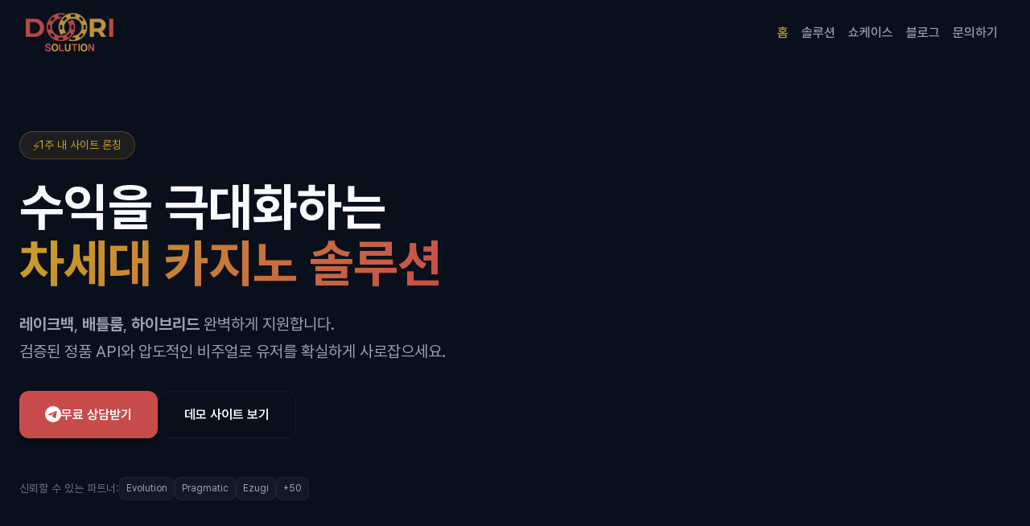

--- FILE ---
content_type: text/html
request_url: https://hershestory.com/
body_size: 9329
content:
<!doctype html>
<html lang="ko">
	<head>
		<meta charset="utf-8" />
		<meta name="viewport" content="width=device-width, initial-scale=1" />

		<!-- Pretendard Font Preload (Critical) -->
		<link rel="preload" href="/fonts/Pretendard-Regular.woff2" as="font" type="font/woff2" crossorigin />
		<link rel="preload" href="/fonts/Pretendard-Bold.woff2" as="font" type="font/woff2" crossorigin />

		<!-- Inter Font from Google Fonts -->
		<link rel="preconnect" href="https://fonts.googleapis.com" />
		<link rel="preconnect" href="https://fonts.gstatic.com" crossorigin />
		<link href="https://fonts.googleapis.com/css2?family=Inter:wght@400;500;600;700&display=swap" rel="stylesheet" />

		
		<link href="./_app/immutable/assets/0.Q_H7S0TR.css" rel="stylesheet">
		<link href="./_app/immutable/assets/RevealOnScroll.C_QgKdPN.css" rel="stylesheet">
		<link href="./_app/immutable/assets/StaggerContainer.BBxoWauY.css" rel="stylesheet">
		<link href="./_app/immutable/assets/2.DFq9kClM.css" rel="stylesheet"><!--12qhfyh--><link rel="icon" type="image/svg+xml" href="/favicon.svg"/> <meta name="theme-color" content="#0A0F1C"/><!----><!--rits4l--><meta name="title" content="카지노 솔루션 | 두리솔루션 - 성인 PC방 솔루션 | DOORI SOLUTION"/> <meta name="description" content="프리미엄 카지노 솔루션을 제공합니다. 성인 PC방 솔루션, 정품알, 파싱알, API 연동, 어드민 시스템까지 원스톱 턴키 서비스. 무료 상담 및 데모 체험 가능."/> <meta name="keywords" content="카지노솔루션, 토지노솔루션, 카지노 API, 라이브카지노, 슬롯솔루션, 스포츠솔루션, 턴키 카지노, 화이트라벨"/> <link rel="canonical" href="https://hershestory.com/"/> <!--[!--><meta name="robots" content="index, follow"/><!--]--> <!--[--><meta name="google-site-verification" content="NRIdjOvonbgvBgAlanNBppJP454HfYwi92-Kf_2gRgI"/><!--]--> <meta property="og:type" content="website"/> <meta property="og:url" content="https://hershestory.com/"/> <meta property="og:title" content="카지노 솔루션 | DOORI SOLUTION"/> <meta property="og:description" content="프리미엄 카지노 턴키 솔루션. 무료 데모 체험 가능."/> <meta property="og:image" content="https://hershestory.com/logo.png"/> <meta property="og:site_name" content="DOORI SOLUTION"/> <meta property="og:locale" content="ko_KR"/> <meta name="twitter:card" content="summary_large_image"/> <meta name="twitter:url" content="https://hershestory.com/"/> <meta name="twitter:title" content="카지노 솔루션 | DOORI SOLUTION"/> <meta name="twitter:description" content="프리미엄 카지노 턴키 솔루션. 무료 데모 체험 가능."/> <meta name="twitter:image" content="https://hershestory.com/logo.png"/> <meta name="author" content="DOORI SOLUTION"/> <meta name="publisher" content="DOORI SOLUTION"/> <meta name="copyright" content="DOORI SOLUTION"/> <meta name="language" content="Korean"/> <meta name="revisit-after" content="7 days"/> <meta name="distribution" content="global"/> <!--[--><!----><script async src="https://www.googletagmanager.com/gtag/js?id=G-DQ99LDM57J"></script><!----> <!----><script>
      window.dataLayer = window.dataLayer || [];
      function gtag(){dataLayer.push(arguments);}
      gtag('js', new Date());
      gtag('config', 'G-DQ99LDM57J');
    </script><!----><!--]--> <!--[--><!----><script type="application/ld+json">{"@context":"https://schema.org","@type":"Organization","name":"DOORI SOLUTION","alternateName":"두리솔루션","url":"https://hershestory.com","logo":"https://hershestory.com/logo.png","description":"프리미엄 B2B 카지노솔루션 전문 기업","contactPoint":{"@type":"ContactPoint","telephone":"+82-10-0000-0000","contactType":"customer service","availableLanguage":["Korean","English"]},"sameAs":["https://t.me/doori_solution"]}</script><!----><!----><script type="application/ld+json">{"@context":"https://schema.org","@type":"Service","name":"카지노솔루션","alternateName":["토지노솔루션","라이브카지노 솔루션"],"description":"정품 API 기반 올인원 카지노 솔루션. 유저 페이지, 파트너 시스템, 관리자 대시보드 포함.","provider":{"@type":"Organization","name":"DOORI SOLUTION"},"serviceType":"B2B Casino Solution","areaServed":{"@type":"Country","name":"South Korea"},"hasOfferCatalog":{"@type":"OfferCatalog","name":"카지노솔루션 패키지","itemListElement":[{"@type":"Offer","itemOffered":{"@type":"Service","name":"유저 페이지 솔루션"}},{"@type":"Offer","itemOffered":{"@type":"Service","name":"파트너 시스템"}},{"@type":"Offer","itemOffered":{"@type":"Service","name":"관리자 대시보드"}}]}}</script><!----><!--]--><!----><!--rits4l--><meta name="title" content="카지노솔루션 | 토지노솔루션 전문 - DOORI SOLUTION"/> <meta name="description" content="카지노솔루션, 토지노솔루션, 라이브카지노 API 연동 전문. 정품 API 기반 턴키/화이트라벨 솔루션. 24시간 기술지원, 99.9% 가동률. 빠른 론칭 1주 완성."/> <meta name="keywords" content="카지노솔루션, 토지노솔루션, 라이브카지노, 슬롯솔루션, 스포츠솔루션, 카지노 API, 턴키 카지노, 화이트라벨 카지노"/> <link rel="canonical" href="https://hershestory.com/"/> <!--[!--><meta name="robots" content="index, follow"/><!--]--> <!--[--><meta name="google-site-verification" content="NRIdjOvonbgvBgAlanNBppJP454HfYwi92-Kf_2gRgI"/><!--]--> <meta property="og:type" content="website"/> <meta property="og:url" content="https://hershestory.com/"/> <meta property="og:title" content="카지노 솔루션 | DOORI SOLUTION"/> <meta property="og:description" content="프리미엄 카지노 턴키 솔루션. 무료 데모 체험 가능."/> <meta property="og:image" content="https://hershestory.com/logo.png"/> <meta property="og:site_name" content="DOORI SOLUTION"/> <meta property="og:locale" content="ko_KR"/> <meta name="twitter:card" content="summary_large_image"/> <meta name="twitter:url" content="https://hershestory.com/"/> <meta name="twitter:title" content="카지노 솔루션 | DOORI SOLUTION"/> <meta name="twitter:description" content="프리미엄 카지노 턴키 솔루션. 무료 데모 체험 가능."/> <meta name="twitter:image" content="https://hershestory.com/logo.png"/> <meta name="author" content="DOORI SOLUTION"/> <meta name="publisher" content="DOORI SOLUTION"/> <meta name="copyright" content="DOORI SOLUTION"/> <meta name="language" content="Korean"/> <meta name="revisit-after" content="7 days"/> <meta name="distribution" content="global"/> <!--[--><!----><script async src="https://www.googletagmanager.com/gtag/js?id=G-DQ99LDM57J"></script><!----> <!----><script>
      window.dataLayer = window.dataLayer || [];
      function gtag(){dataLayer.push(arguments);}
      gtag('js', new Date());
      gtag('config', 'G-DQ99LDM57J');
    </script><!----><!--]--> <!--[--><!----><script type="application/ld+json">{"@context":"https://schema.org","@type":"Organization","name":"DOORI SOLUTION","alternateName":"두리솔루션","url":"https://hershestory.com","logo":"https://hershestory.com/logo.png","description":"프리미엄 B2B 카지노솔루션 전문 기업","contactPoint":{"@type":"ContactPoint","telephone":"+82-10-0000-0000","contactType":"customer service","availableLanguage":["Korean","English"]},"sameAs":["https://t.me/doori_solution"]}</script><!----><!----><script type="application/ld+json">{"@context":"https://schema.org","@type":"Service","name":"카지노솔루션","alternateName":["토지노솔루션","라이브카지노 솔루션"],"description":"정품 API 기반 올인원 카지노 솔루션. 유저 페이지, 파트너 시스템, 관리자 대시보드 포함.","provider":{"@type":"Organization","name":"DOORI SOLUTION"},"serviceType":"B2B Casino Solution","areaServed":{"@type":"Country","name":"South Korea"},"hasOfferCatalog":{"@type":"OfferCatalog","name":"카지노솔루션 패키지","itemListElement":[{"@type":"Offer","itemOffered":{"@type":"Service","name":"유저 페이지 솔루션"}},{"@type":"Offer","itemOffered":{"@type":"Service","name":"파트너 시스템"}},{"@type":"Offer","itemOffered":{"@type":"Service","name":"관리자 대시보드"}}]}}</script><!----><!----><script type="application/ld+json">{"@context":"https://schema.org","@type":"FAQPage","mainEntity":[{"@type":"Question","name":"카지노솔루션 도입 비용은 얼마인가요?","acceptedAnswer":{"@type":"Answer","text":"프로젝트 규모와 요구사항에 따라 다릅니다. 기본 턴키 패키지는 합리적인 가격으로 제공되며, 맞춤형 개발은 별도 상담을 통해 견적을 안내드립니다. 무료 상담을 통해 정확한 비용을 확인하세요."}},{"@type":"Question","name":"사이트 론칭까지 얼마나 걸리나요?","acceptedAnswer":{"@type":"Answer","text":"표준 턴키 솔루션은 약 1주 내에 론칭 가능합니다. 커스터마이징 범위에 따라 3-4주가 소요될 수 있으며, 긴급 론칭이 필요한 경우 1주일 내 오픈도 가능합니다."}},{"@type":"Question","name":"정품 API만 사용하나요?","acceptedAnswer":{"@type":"Answer","text":"네, DOORI SOLUTION은 Evolution, Pragmatic Play, Ezugi 등 공식 파트너사의 정품 API만 사용합니다. 불법 복제 API는 일절 취급하지 않으며, 안정적인 게임 운영을 보장합니다."}},{"@type":"Question","name":"기술 지원은 어떻게 받나요?","acceptedAnswer":{"@type":"Answer","text":"24시간 365일 한국인 기술 상담사가 대기하고 있습니다. 텔레그램, 카카오톡, 전화 등 다양한 채널로 즉시 상담 가능하며, 긴급 장애 발생 시 평균 30분 내 대응합니다."}},{"@type":"Question","name":"서버 안정성은 보장되나요?","acceptedAnswer":{"@type":"Answer","text":"99.9% 가동률을 보장합니다. AWS 기반 클라우드 인프라로 오토 스케일링을 지원하며, DDoS 방어, L7 방화벽, SSL 암호화 등 다층 보안 시스템을 갖추고 있습니다."}},{"@type":"Question","name":"디자인 커스터마이징이 가능한가요?","acceptedAnswer":{"@type":"Answer","text":"물론입니다. 로고, 브랜드 컬러, 레이아웃, 기능 등 모든 요소를 귀사의 브랜드에 맞게 커스터마이징 가능합니다. 기존 디자인 템플릿 활용부터 완전 맞춤 개발까지 선택 가능합니다."}}]}</script><!----><!--]--><!----><title>카지노솔루션 | 토지노솔루션 전문 - DOORI SOLUTION</title>
	</head>
	<body data-sveltekit-preload-data="hover">
		<div style="display: contents"><!--[--><!--[--><!----><!----> <div class="app svelte-12qhfyh"><header class="header svelte-hv3zzy"><div class="header-inner svelte-hv3zzy"><a href="/" class="logo svelte-hv3zzy"><img src="/logo.png" alt="DOORI SOLUTION" class="logo-img svelte-hv3zzy"/></a> <nav class="nav-desktop svelte-hv3zzy"><!--[--><a href="/" class="nav-link svelte-hv3zzy active">홈</a><a href="/solutions" class="nav-link svelte-hv3zzy">솔루션</a><a href="/showcase" class="nav-link svelte-hv3zzy">쇼케이스</a><a href="/blog" class="nav-link svelte-hv3zzy">블로그</a><a href="/contact" class="nav-link svelte-hv3zzy">문의하기</a><!--]--></nav> <button class="menu-toggle svelte-hv3zzy" aria-label="메뉴 열기" aria-expanded="false"><span class="hamburger svelte-hv3zzy"></span></button></div> <!--[!--><!--]--></header><!----> <main class="svelte-12qhfyh"><!----><!----> <div class="home svelte-1uha8ag"><section class="hero svelte-1uha8ag"><div class="hero-bg svelte-1uha8ag"><div class="hero-bg-img svelte-1uha8ag" style="background-image: url('http://localhost:3000/uploads/hero-bg.png')"></div> <div class="hero-overlay svelte-1uha8ag"></div> <div class="hero-grid svelte-1uha8ag"></div></div> <div class="ambient-glows svelte-1uha8ag"><div class="glow-orb glow-orb--red-top svelte-1uha8ag"></div> <div class="glow-orb glow-orb--gold-mid svelte-1uha8ag"></div> <div class="glow-orb glow-orb--red-bottom svelte-1uha8ag"></div></div> <div class="container svelte-1uha8ag"><div class="hero-content svelte-1uha8ag"><div class="hero-badge animate-item svelte-1uha8ag" style="--delay: 0"><span class="badge-icon svelte-1uha8ag">⚡</span> <span class="svelte-1uha8ag">1주 내 사이트 론칭</span></div> <h1 class="hero-title animate-item svelte-1uha8ag" style="--delay: 1"><span class="keyword svelte-1uha8ag">수익을 극대화하는</span> <br class="svelte-1uha8ag"/> <span class="text-gradient svelte-1uha8ag">차세대 카지노 솔루션</span></h1> <p class="hero-description animate-item svelte-1uha8ag" style="--delay: 2"><strong class="svelte-1uha8ag">레이크백</strong>, <strong class="svelte-1uha8ag">배틀룸</strong>, <strong class="svelte-1uha8ag">하이브리드</strong> 완벽하게
          지원합니다. <br class="svelte-1uha8ag"/> 검증된 정품 API와 압도적인 비주얼로 유저를 확실하게 사로잡으세요.</p> <div class="hero-cta animate-item svelte-1uha8ag" style="--delay: 3"><a href="https://t.me/doori_solution" target="_blank" rel="noopener" class="btn btn--primary btn--shine svelte-1uha8ag"><svg class="btn-icon svelte-1uha8ag" viewBox="0 0 24 24" fill="currentColor"><path d="M11.944 0A12 12 0 0 0 0 12a12 12 0 0 0 12 12 12 12 0 0 0 12-12A12 12 0 0 0 12 0a12 12 0 0 0-.056 0zm4.962 7.224c.1-.002.321.023.465.14a.506.506 0 0 1 .171.325c.016.093.036.306.02.472-.18 1.898-.962 6.502-1.36 8.627-.168.9-.499 1.201-.82 1.23-.696.065-1.225-.46-1.9-.902-1.056-.693-1.653-1.124-2.678-1.8-1.185-.78-.417-1.21.258-1.91.177-.184 3.247-2.977 3.307-3.23.007-.032.014-.15-.056-.212s-.174-.041-.249-.024c-.106.024-1.793 1.14-5.061 3.345-.48.33-.913.49-1.302.48-.428-.008-1.252-.241-1.865-.44-.752-.245-1.349-.374-1.297-.789.027-.216.325-.437.893-.663 3.498-1.524 5.83-2.529 6.998-3.014 3.332-1.386 4.025-1.627 4.476-1.635z" class="svelte-1uha8ag"></path></svg> 무료 상담받기</a> <a href="/showcase" class="btn btn--secondary svelte-1uha8ag">데모 사이트 보기</a></div> <div class="hero-trust animate-item svelte-1uha8ag" style="--delay: 4"><span class="trust-label svelte-1uha8ag">신뢰할 수 있는 파트너:</span> <div class="trust-logos svelte-1uha8ag"><span class="trust-logo svelte-1uha8ag">Evolution</span> <span class="trust-logo svelte-1uha8ag">Pragmatic</span> <span class="trust-logo svelte-1uha8ag">Ezugi</span> <span class="trust-logo svelte-1uha8ag">+50</span></div></div></div></div> <div class="scroll-indicator svelte-1uha8ag"><div class="scroll-mouse svelte-1uha8ag"><div class="scroll-wheel svelte-1uha8ag"></div></div> <span class="svelte-1uha8ag">Scroll</span></div></section> <section class="stats-section svelte-uh3p9s"><div class="container svelte-uh3p9s"><div class="stats-grid svelte-uh3p9s"><!--[--><div class="stat-card svelte-uh3p9s"><div class="stat-value svelte-uh3p9s"><span class="number svelte-uh3p9s">0</span> <span class="suffix svelte-uh3p9s">+</span></div> <div class="stat-label svelte-uh3p9s">운영 사이트</div> <!--[--><div class="stat-description svelte-uh3p9s">파트너사 운영 중</div><!--]--></div><div class="stat-card svelte-uh3p9s"><div class="stat-value svelte-uh3p9s"><span class="number svelte-uh3p9s">0.0</span> <span class="suffix svelte-uh3p9s">%</span></div> <div class="stat-label svelte-uh3p9s">가동률</div> <!--[--><div class="stat-description svelte-uh3p9s">무중단 서비스</div><!--]--></div><div class="stat-card svelte-uh3p9s"><div class="stat-value svelte-uh3p9s"><span class="number svelte-uh3p9s">0</span> <span class="suffix svelte-uh3p9s">/7</span></div> <div class="stat-label svelte-uh3p9s">기술지원</div> <!--[--><div class="stat-description svelte-uh3p9s">365일 상시 대기</div><!--]--></div><div class="stat-card svelte-uh3p9s"><div class="stat-value svelte-uh3p9s"><span class="number svelte-uh3p9s">0</span> <span class="suffix svelte-uh3p9s">주</span></div> <div class="stat-label svelte-uh3p9s">론칭 기간</div> <!--[--><div class="stat-description svelte-uh3p9s">빠른 사이트 오픈</div><!--]--></div><!--]--></div></div></section><!----> <!--[--><section class="video-teaser svelte-1uha8ag"><div class="container svelte-1uha8ag"><div class="reveal  svelte-1cl1zrq" style=" --delay: 0ms; --duration: 600ms; --initial-transform: translateY(40px); "><div class="video-teaser__grid svelte-1uha8ag"><div class="video-teaser__content svelte-1uha8ag"><span class="video-teaser__eyebrow svelte-1uha8ag">Tech Demo</span> <h2 class="section-title svelte-1uha8ag">실제 운영 화면으로 확인하는 <span class="text-gradient svelte-1uha8ag">두리 솔루션 샘플 운영 영상: 1~10 UI 흐름 데모</span></h2> <p class="section-description svelte-1uha8ag">샘플 사이트 1~10 화면을 기반으로 제작한 운영 데모 영상. 핵심 UI 흐름과 전환 포인트를 빠르게 확인할 수 있습니다.</p> <ul class="video-teaser__list svelte-1uha8ag"><li class="svelte-1uha8ag">실시간 트래픽/매출 추이 모니터링</li> <li class="svelte-1uha8ag">파트너 정산 로직 자동화 흐름</li> <li class="svelte-1uha8ag">보안 이벤트 탐지 및 알림 대응</li></ul> <div class="video-teaser__actions svelte-1uha8ag"><a href="/blog/solution-demo-video" class="btn btn--primary svelte-1uha8ag">영상 포스트 보기</a> <a href="/contact" class="btn btn--secondary svelte-1uha8ag">데모 요청</a></div></div> <div class="video-teaser__media svelte-1uha8ag"><div class="video-card svelte-1uha8ag"><!--[--><video controls preload="none" playsinline poster="/uploads/solution-demo-poster.webp" class="svelte-1uha8ag"><source src="/uploads/solution-demo.mp4" type="video/mp4" class="svelte-1uha8ag"/> 브라우저가 video 태그를 지원하지 않습니다.</video><!--]--></div></div></div><!----></div><!----></div></section><!--]--> <section class="features svelte-1uha8ag"><div class="container svelte-1uha8ag"><div class="reveal  svelte-1cl1zrq" style=" --delay: 0ms; --duration: 600ms; --initial-transform: translateY(40px); "><header class="section-header svelte-1uha8ag"><h2 class="section-title svelte-1uha8ag">왜 <span class="text-gradient svelte-1uha8ag">DOORI SOLUTION</span>인가?</h2> <p class="section-description svelte-1uha8ag">카지노솔루션 시장에서 검증된 기술력과 안정성을 제공합니다.</p></header><!----></div><!----> <div class="bento-grid svelte-1uha8ag"><!--[--><div class="reveal  svelte-1cl1zrq" style=" --delay: 0ms; --duration: 600ms; --initial-transform: translateY(40px); "><article class="bento-card bento-card--large svelte-1uha8ag"><div class="bento-icon-wrapper svelte-1uha8ag"><img src="/uploads/bento-casino.png" alt="Live Casino &amp; Slots 3D Icon" class="bento-icon-img svelte-1uha8ag"/></div> <h3 class="bento-title svelte-1uha8ag">라이브카지노 &amp; 슬롯</h3> <p class="bento-description svelte-1uha8ag">Evolution, Pragmatic 등 정품 API 100% 보장. 파싱 하이브리드 가능.</p> <div class="bento-tags svelte-1uha8ag"><!--[--><span class="bento-tag svelte-1uha8ag">정품 통합알</span><span class="bento-tag svelte-1uha8ag">최저 요율</span><span class="bento-tag svelte-1uha8ag">트랜스퍼</span><!--]--></div></article><!----></div><div class="reveal  svelte-1cl1zrq" style=" --delay: 100ms; --duration: 600ms; --initial-transform: translateY(40px); "><article class="bento-card bento-card--medium svelte-1uha8ag"><div class="bento-icon-wrapper svelte-1uha8ag"><img src="/uploads/bento-revenue.png" alt="Revenue Growth 3D Icon" class="bento-icon-img svelte-1uha8ag"/></div> <h3 class="bento-title svelte-1uha8ag">수익 극대화 시스템</h3> <p class="bento-description svelte-1uha8ag">레이크백, 콤프 자동화, 실시간 배틀룸 등 유저 락인(Lock-in) 장치 탑재.</p> <div class="bento-tags svelte-1uha8ag"><!--[--><span class="bento-tag svelte-1uha8ag">레이크백</span><span class="bento-tag svelte-1uha8ag">카지노 배틀</span><span class="bento-tag svelte-1uha8ag">콤프 자동화</span><!--]--></div></article><!----></div><div class="reveal  svelte-1cl1zrq" style=" --delay: 200ms; --duration: 600ms; --initial-transform: translateY(40px); "><article class="bento-card bento-card--medium svelte-1uha8ag"><div class="bento-icon-wrapper svelte-1uha8ag"><img src="/uploads/bento-security.png" alt="Security Shield 3D Icon" class="bento-icon-img svelte-1uha8ag"/></div> <h3 class="bento-title svelte-1uha8ag">금융권 수준 보안</h3> <p class="bento-description svelte-1uha8ag">AWS 기반 오토스케일링 및 L7 DDoS 방어 시스템으로 무중단 운영 보장.</p> <div class="bento-tags svelte-1uha8ag"><!--[--><span class="bento-tag svelte-1uha8ag">L7 방어</span><span class="bento-tag svelte-1uha8ag">오토스케일링</span><span class="bento-tag svelte-1uha8ag">보안 관제</span><!--]--></div></article><!----></div><div class="reveal  svelte-1cl1zrq" style=" --delay: 300ms; --duration: 600ms; --initial-transform: translateY(40px); "><article class="bento-card bento-card--small svelte-1uha8ag"><div class="bento-icon-wrapper svelte-1uha8ag"><img src="/uploads/bento-dashboard.png" alt="Admin Dashboard 3D Icon" class="bento-icon-img svelte-1uha8ag"/></div> <h3 class="bento-title svelte-1uha8ag">실시간 관제 대시보드</h3> <p class="bento-description svelte-1uha8ag">접속자 추이, 매출 현황, 베팅 내역을 초단위로 시각화하여 제공합니다.</p> <div class="bento-tags svelte-1uha8ag"><!--[--><span class="bento-tag svelte-1uha8ag">관리자 페이지</span><span class="bento-tag svelte-1uha8ag">총판 관리</span><span class="bento-tag svelte-1uha8ag">통계 분석</span><!--]--></div></article><!----></div><div class="reveal  svelte-1cl1zrq" style=" --delay: 400ms; --duration: 600ms; --initial-transform: translateY(40px); "><article class="bento-card bento-card--small svelte-1uha8ag"><div class="bento-icon-wrapper svelte-1uha8ag"><img src="/uploads/bento-launch.png" alt="Fast Launch Rocket 3D Icon" class="bento-icon-img svelte-1uha8ag"/></div> <h3 class="bento-title svelte-1uha8ag">초고속 론칭 &amp; 정산</h3> <p class="bento-description svelte-1uha8ag">1주 내 사이트 오픈 및 파트너 정산/요율(R/S) 설정 완전 자동화.</p> <div class="bento-tags svelte-1uha8ag"><!--[--><span class="bento-tag svelte-1uha8ag">카지노 분양</span><span class="bento-tag svelte-1uha8ag">요율 설정</span><span class="bento-tag svelte-1uha8ag">자동 정산</span><!--]--></div></article><!----></div><!--]--></div></div></section> <section class="solutions svelte-1uha8ag"><div class="container svelte-1uha8ag"><div class="reveal  svelte-1cl1zrq" style=" --delay: 0ms; --duration: 600ms; --initial-transform: translateY(40px); "><header class="section-header svelte-1uha8ag"><h2 class="section-title svelte-1uha8ag"><span class="text-gradient svelte-1uha8ag">솔루션</span> 패키지</h2> <p class="section-description svelte-1uha8ag">비즈니스 규모와 요구사항에 맞는 패키지를 선택하세요.</p></header><!----></div><!----> <div class="stagger-container solutions-grid svelte-rfiz2p" style="--stagger-delay: 150ms; --base-delay: 0ms;"><!--[--><article class="solution-card svelte-1uha8ag" id="turnkey"><div class="solution-number svelte-1uha8ag">01</div> <div class="solution-header svelte-1uha8ag"><h3 class="solution-title svelte-1uha8ag">턴키 솔루션</h3> <span class="solution-subtitle svelte-1uha8ag">Turnkey Solution</span></div> <p class="solution-description svelte-1uha8ag">도메인만 준비하면 완벽한 카지노 사이트를 1주 내에 오픈합니다.</p> <ul class="solution-features svelte-1uha8ag"><!--[--><li class="svelte-1uha8ag">풀 패키지 제공</li><li class="svelte-1uha8ag">빠른 론칭</li><li class="svelte-1uha8ag">기본 커스텀 포함</li><!--]--></ul> <div class="solution-footer svelte-1uha8ag"><div class="solution-price svelte-1uha8ag">합리적인 가격</div> <a href="/contact" class="solution-cta svelte-1uha8ag">상담 신청</a></div></article><article class="solution-card svelte-1uha8ag" id="whitelabel"><div class="solution-number svelte-1uha8ag">02</div> <div class="solution-header svelte-1uha8ag"><h3 class="solution-title svelte-1uha8ag">화이트라벨</h3> <span class="solution-subtitle svelte-1uha8ag">White Label</span></div> <p class="solution-description svelte-1uha8ag">브랜드 아이덴티티에 맞춘 완전 맞춤형 솔루션을 제작합니다.</p> <ul class="solution-features svelte-1uha8ag"><!--[--><li class="svelte-1uha8ag">풀 커스터마이징</li><li class="svelte-1uha8ag">독점 디자인</li><li class="svelte-1uha8ag">기능 확장 가능</li><!--]--></ul> <div class="solution-footer svelte-1uha8ag"><div class="solution-price svelte-1uha8ag">맞춤 견적</div> <a href="/contact" class="solution-cta svelte-1uha8ag">상담 신청</a></div></article><article class="solution-card svelte-1uha8ag" id="api"><div class="solution-number svelte-1uha8ag">03</div> <div class="solution-header svelte-1uha8ag"><h3 class="solution-title svelte-1uha8ag">API 연동</h3> <span class="solution-subtitle svelte-1uha8ag">API Integration</span></div> <p class="solution-description svelte-1uha8ag">기존 플랫폼에 라이브카지노, 슬롯 API만 연동합니다.</p> <ul class="solution-features svelte-1uha8ag"><!--[--><li class="svelte-1uha8ag">간편 통합</li><li class="svelte-1uha8ag">문서 제공</li><li class="svelte-1uha8ag">기술 지원</li><!--]--></ul> <div class="solution-footer svelte-1uha8ag"><div class="solution-price svelte-1uha8ag">게임별 과금</div> <a href="/contact" class="solution-cta svelte-1uha8ag">상담 신청</a></div></article><!--]--><!----></div><!----></div></section> <section class="faq-section svelte-rh5oqd" id="faq"><div class="container svelte-rh5oqd"><header class="section-header svelte-rh5oqd"><h2 class="section-title svelte-rh5oqd">자주 묻는 <span class="text-gradient svelte-rh5oqd">질문</span></h2> <p class="section-description svelte-rh5oqd">카지노솔루션 도입 전 궁금한 점을 확인하세요.</p></header> <div class="faq-list svelte-rh5oqd"><!--[--><div class="faq-item svelte-rh5oqd"><button class="faq-question svelte-rh5oqd" aria-expanded="false"><span class="question-text svelte-rh5oqd">카지노솔루션 도입 비용은 얼마인가요?</span> <span class="toggle-icon svelte-rh5oqd"><svg viewBox="0 0 24 24" fill="none" stroke="currentColor" stroke-width="2"><path d="M6 9l6 6 6-6"></path></svg></span></button> <div class="faq-answer svelte-rh5oqd"><div class="answer-content svelte-rh5oqd"><p class="svelte-rh5oqd">프로젝트 규모와 요구사항에 따라 다릅니다. 기본 턴키 패키지는 합리적인 가격으로 제공되며, 맞춤형 개발은 별도 상담을 통해 견적을 안내드립니다. 무료 상담을 통해 정확한 비용을 확인하세요.</p></div></div></div><div class="faq-item svelte-rh5oqd"><button class="faq-question svelte-rh5oqd" aria-expanded="false"><span class="question-text svelte-rh5oqd">사이트 론칭까지 얼마나 걸리나요?</span> <span class="toggle-icon svelte-rh5oqd"><svg viewBox="0 0 24 24" fill="none" stroke="currentColor" stroke-width="2"><path d="M6 9l6 6 6-6"></path></svg></span></button> <div class="faq-answer svelte-rh5oqd"><div class="answer-content svelte-rh5oqd"><p class="svelte-rh5oqd">표준 턴키 솔루션은 약 1주 내에 론칭 가능합니다. 커스터마이징 범위에 따라 3-4주가 소요될 수 있으며, 긴급 론칭이 필요한 경우 1주일 내 오픈도 가능합니다.</p></div></div></div><div class="faq-item svelte-rh5oqd"><button class="faq-question svelte-rh5oqd" aria-expanded="false"><span class="question-text svelte-rh5oqd">정품 API만 사용하나요?</span> <span class="toggle-icon svelte-rh5oqd"><svg viewBox="0 0 24 24" fill="none" stroke="currentColor" stroke-width="2"><path d="M6 9l6 6 6-6"></path></svg></span></button> <div class="faq-answer svelte-rh5oqd"><div class="answer-content svelte-rh5oqd"><p class="svelte-rh5oqd">네, DOORI SOLUTION은 Evolution, Pragmatic Play, Ezugi 등 공식 파트너사의 정품 API만 사용합니다. 불법 복제 API는 일절 취급하지 않으며, 안정적인 게임 운영을 보장합니다.</p></div></div></div><div class="faq-item svelte-rh5oqd"><button class="faq-question svelte-rh5oqd" aria-expanded="false"><span class="question-text svelte-rh5oqd">기술 지원은 어떻게 받나요?</span> <span class="toggle-icon svelte-rh5oqd"><svg viewBox="0 0 24 24" fill="none" stroke="currentColor" stroke-width="2"><path d="M6 9l6 6 6-6"></path></svg></span></button> <div class="faq-answer svelte-rh5oqd"><div class="answer-content svelte-rh5oqd"><p class="svelte-rh5oqd">24시간 365일 한국인 기술 상담사가 대기하고 있습니다. 텔레그램, 카카오톡, 전화 등 다양한 채널로 즉시 상담 가능하며, 긴급 장애 발생 시 평균 30분 내 대응합니다.</p></div></div></div><div class="faq-item svelte-rh5oqd"><button class="faq-question svelte-rh5oqd" aria-expanded="false"><span class="question-text svelte-rh5oqd">서버 안정성은 보장되나요?</span> <span class="toggle-icon svelte-rh5oqd"><svg viewBox="0 0 24 24" fill="none" stroke="currentColor" stroke-width="2"><path d="M6 9l6 6 6-6"></path></svg></span></button> <div class="faq-answer svelte-rh5oqd"><div class="answer-content svelte-rh5oqd"><p class="svelte-rh5oqd">99.9% 가동률을 보장합니다. AWS 기반 클라우드 인프라로 오토 스케일링을 지원하며, DDoS 방어, L7 방화벽, SSL 암호화 등 다층 보안 시스템을 갖추고 있습니다.</p></div></div></div><div class="faq-item svelte-rh5oqd"><button class="faq-question svelte-rh5oqd" aria-expanded="false"><span class="question-text svelte-rh5oqd">디자인 커스터마이징이 가능한가요?</span> <span class="toggle-icon svelte-rh5oqd"><svg viewBox="0 0 24 24" fill="none" stroke="currentColor" stroke-width="2"><path d="M6 9l6 6 6-6"></path></svg></span></button> <div class="faq-answer svelte-rh5oqd"><div class="answer-content svelte-rh5oqd"><p class="svelte-rh5oqd">물론입니다. 로고, 브랜드 컬러, 레이아웃, 기능 등 모든 요소를 귀사의 브랜드에 맞게 커스터마이징 가능합니다. 기존 디자인 템플릿 활용부터 완전 맞춤 개발까지 선택 가능합니다.</p></div></div></div><!--]--></div></div></section><!----> <section class="final-cta svelte-1uha8ag"><div class="container svelte-1uha8ag"><div class="reveal  svelte-1cl1zrq" style=" --delay: 0ms; --duration: 600ms; --initial-transform: translateY(40px); "><header class="section-header svelte-1uha8ag"><h2 class="section-title svelte-1uha8ag"><span class="text-gradient svelte-1uha8ag">1주</span> 만에 론칭하는 방법</h2> <p class="section-description svelte-1uha8ag">간단한 4단계로 카지노 사이트를 오픈하세요.</p></header><!----></div><!----> <div class="stagger-container process-grid svelte-rfiz2p" style="--stagger-delay: 120ms; --base-delay: 0ms;"><!--[--><div class="process-step svelte-1uha8ag"><div class="process-number svelte-1uha8ag">01</div> <h4 class="process-title svelte-1uha8ag">상담</h4> <p class="process-desc svelte-1uha8ag">요구사항 분석</p></div><div class="process-step svelte-1uha8ag"><div class="process-number svelte-1uha8ag">02</div> <h4 class="process-title svelte-1uha8ag">기획</h4> <p class="process-desc svelte-1uha8ag">솔루션 설계</p></div><div class="process-step svelte-1uha8ag"><div class="process-number svelte-1uha8ag">03</div> <h4 class="process-title svelte-1uha8ag">개발</h4> <p class="process-desc svelte-1uha8ag">커스터마이징</p></div><div class="process-step svelte-1uha8ag"><div class="process-number svelte-1uha8ag">04</div> <h4 class="process-title svelte-1uha8ag">론칭</h4> <p class="process-desc svelte-1uha8ag">사이트 오픈</p></div><!--]--><!----></div><!----> <div class="reveal  svelte-1cl1zrq" style=" --delay: 400ms; --duration: 600ms; --initial-transform: translateY(40px); "><div class="cta-card svelte-1uha8ag"><h3 class="svelte-1uha8ag">지금 바로 시작하세요</h3> <p class="svelte-1uha8ag">전문 상담사가 귀사에 최적화된 솔루션을 무료로 제안해 드립니다.</p> <div class="cta-buttons svelte-1uha8ag"><a href="https://t.me/doori_solution" target="_blank" rel="noopener" class="btn btn--telegram btn--shine svelte-1uha8ag"><svg class="btn-icon svelte-1uha8ag" viewBox="0 0 24 24" fill="currentColor"><path d="M11.944 0A12 12 0 0 0 0 12a12 12 0 0 0 12 12 12 12 0 0 0 12-12A12 12 0 0 0 12 0a12 12 0 0 0-.056 0zm4.962 7.224c.1-.002.321.023.465.14a.506.506 0 0 1 .171.325c.016.093.036.306.02.472-.18 1.898-.962 6.502-1.36 8.627-.168.9-.499 1.201-.82 1.23-.696.065-1.225-.46-1.9-.902-1.056-.693-1.653-1.124-2.678-1.8-1.185-.78-.417-1.21.258-1.91.177-.184 3.247-2.977 3.307-3.23.007-.032.014-.15-.056-.212s-.174-.041-.249-.024c-.106.024-1.793 1.14-5.061 3.345-.48.33-.913.49-1.302.48-.428-.008-1.252-.241-1.865-.44-.752-.245-1.349-.374-1.297-.789.027-.216.325-.437.893-.663 3.498-1.524 5.83-2.529 6.998-3.014 3.332-1.386 4.025-1.627 4.476-1.635z" class="svelte-1uha8ag"></path></svg> 텔레그램 상담</a> <a href="/contact" class="btn btn--primary svelte-1uha8ag">문의하기</a></div></div><!----></div><!----></div></section></div><!----><!----></main> <footer class="footer svelte-7lfk2o"><div class="footer-inner svelte-7lfk2o"><div class="footer-brand svelte-7lfk2o"><a href="/" class="logo svelte-7lfk2o"><img src="/logo.png" alt="DOORI SOLUTION" class="logo-img svelte-7lfk2o"/></a> <p class="brand-description svelte-7lfk2o">신뢰할 수 있는 B2B 카지노 솔루션 파트너</p></div> <div class="footer-links svelte-7lfk2o"><!--[--><div class="link-group svelte-7lfk2o"><h4 class="link-title svelte-7lfk2o">솔루션</h4> <ul class="link-list svelte-7lfk2o"><!--[--><li><a href="/solutions#user" class="footer-link svelte-7lfk2o">유저 페이지</a></li><li><a href="/solutions#partner" class="footer-link svelte-7lfk2o">파트너 시스템</a></li><li><a href="/solutions#admin" class="footer-link svelte-7lfk2o">관리자 대시보드</a></li><!--]--></ul></div><div class="link-group svelte-7lfk2o"><h4 class="link-title svelte-7lfk2o">회사</h4> <ul class="link-list svelte-7lfk2o"><!--[--><li><a href="/about" class="footer-link svelte-7lfk2o">회사 소개</a></li><li><a href="/showcase" class="footer-link svelte-7lfk2o">쇼케이스</a></li><li><a href="/contact" class="footer-link svelte-7lfk2o">문의하기</a></li><!--]--></ul></div><div class="link-group svelte-7lfk2o"><h4 class="link-title svelte-7lfk2o">법적 고지</h4> <ul class="link-list svelte-7lfk2o"><!--[--><li><a href="/privacy" class="footer-link svelte-7lfk2o">개인정보처리방침</a></li><li><a href="/terms" class="footer-link svelte-7lfk2o">이용약관</a></li><!--]--></ul></div><!--]--></div></div> <div class="footer-bottom svelte-7lfk2o"><p class="copyright svelte-7lfk2o">© 2026 DOORI SOLUTION. All rights reserved.</p></div></footer><!----> <div class="floating-cta svelte-r3g1mz"><a href="https://t.me/doori_solution" target="_blank" rel="noopener noreferrer" class="cta-button svelte-r3g1mz pulsing" aria-label="텔레그램으로 상담하기"><svg class="telegram-icon svelte-r3g1mz" viewBox="0 0 24 24" fill="currentColor"><path d="M11.944 0A12 12 0 0 0 0 12a12 12 0 0 0 12 12 12 12 0 0 0 12-12A12 12 0 0 0 12 0a12 12 0 0 0-.056 0zm4.962 7.224c.1-.002.321.023.465.14a.506.506 0 0 1 .171.325c.016.093.036.306.02.472-.18 1.898-.962 6.502-1.36 8.627-.168.9-.499 1.201-.82 1.23-.696.065-1.225-.46-1.9-.902-1.056-.693-1.653-1.124-2.678-1.8-1.185-.78-.417-1.21.258-1.91.177-.184 3.247-2.977 3.307-3.23.007-.032.014-.15-.056-.212s-.174-.041-.249-.024c-.106.024-1.793 1.14-5.061 3.345-.48.33-.913.49-1.302.48-.428-.008-1.252-.241-1.865-.44-.752-.245-1.349-.374-1.297-.789.027-.216.325-.437.893-.663 3.498-1.524 5.83-2.529 6.998-3.014 3.332-1.386 4.025-1.627 4.476-1.635z" class="svelte-r3g1mz"></path></svg> <span class="cta-text svelte-r3g1mz">무료 상담</span></a> <div class="cta-tooltip svelte-r3g1mz">한국인 상담사 24시간 대기중</div></div><!----></div><!----><!--]--> <!--[!--><!--]--><!--]-->
			<script type="application/json" data-sveltekit-fetched data-url="/api/posts?isPublished=true&amp;isFeatured=true&amp;limit=1">{"status":200,"statusText":"OK","headers":{},"body":"{\"success\":true,\"data\":{\"items\":[{\"id\":\"cmk3byfet0000s6xxa10syizm\",\"slug\":\"solution-demo-video\",\"title\":\"두리 솔루션 샘플 운영 영상: 1~10 UI 흐름 데모\",\"excerpt\":\"샘플 사이트 1~10 화면을 기반으로 제작한 운영 데모 영상. 핵심 UI 흐름과 전환 포인트를 빠르게 확인할 수 있습니다.\",\"content\":\"\\n      \u003Cp class=\\\"lead\\\">샘플 사이트 1~10 화면을 기반으로 제작한 데모 영상입니다. 실제 운영 플로우와 전환 포인트를 한 번에 확인할 수 있습니다.\u003C/p>\\n\\n      \u003Ch2>영상 구성\u003C/h2>\\n      \u003Cul>\\n        \u003Cli>\u003Cstrong>메인/리스트 UI 흐름:\u003C/strong> 첫 페이지 유입부터 콘텐츠 탐색까지의 전환 동선을 보여줍니다.\u003C/li>\\n        \u003Cli>\u003Cstrong>상세 페이지 경험:\u003C/strong> 핵심 영역의 정보 구조와 CTA 배치를 확인할 수 있습니다.\u003C/li>\\n        \u003Cli>\u003Cstrong>운영 화면 데모:\u003C/strong> 관리 UI 관점의 화면 구성과 주요 흐름을 간략히 정리했습니다.\u003C/li>\\n      \u003C/ul>\\n\\n      \u003Cp>영상은 실제 운영 환경과 동일한 흐름으로 구성되어, 서비스 품질과 UI 완성도를 한눈에 파악할 수 있습니다.\u003C/p>\\n    \",\"coverImage\":\"/uploads/solution-demo-poster.webp\",\"videoUrl\":\"/uploads/solution-demo.mp4\",\"videoPoster\":\"/uploads/solution-demo-poster.webp\",\"category\":\"TECH\",\"tags\":[],\"isPublished\":true,\"publishedAt\":\"2026-01-07T00:00:00.000Z\",\"isFeatured\":true,\"featuredAt\":\"2026-01-07T00:00:00.000Z\",\"viewCount\":67,\"authorId\":null,\"createdAt\":\"2026-01-07T01:18:57.394Z\",\"updatedAt\":\"2026-01-30T03:42:00.276Z\"}],\"meta\":{\"total\":1,\"page\":1,\"limit\":1,\"totalPages\":1}},\"error\":null,\"meta\":{\"timestamp\":\"2026-01-30T10:10:37.898Z\",\"requestId\":\"req-cmi\"}}"}</script>
			<script>
				{
					__sveltekit_1m5fi1r = {
						base: new URL(".", location).pathname.slice(0, -1),
						env: {}
					};

					const element = document.currentScript.parentElement;

					Promise.all([
						import("./_app/immutable/entry/start.B5mubT2c.js"),
						import("./_app/immutable/entry/app.FYowVR7o.js")
					]).then(([kit, app]) => {
						kit.start(app, element, {
							node_ids: [0, 2],
							data: [{type:"data",data:{seoSettings:{seo:{siteTitle:"카지노 솔루션 | 두리솔루션 - 성인 PC방 솔루션",siteDescription:"프리미엄 카지노 솔루션을 제공합니다. 성인 PC방 솔루션, 정품알, 파싱알, API 연동, 어드민 시스템까지 원스톱 턴키 서비스. 무료 상담 및 데모 체험 가능.",ogTitle:"카지노 솔루션 | DOORI SOLUTION",ogDescription:"프리미엄 카지노 턴키 솔루션. 무료 데모 체험 가능.",ogImage:"https://hershestory.com/logo.png",twitterTitle:"카지노 솔루션 | DOORI SOLUTION",twitterDescription:"프리미엄 카지노 턴키 솔루션. 무료 데모 체험 가능.",twitterImage:"https://hershestory.com/logo.png"},googleAnalytics:{enabled:true,measurementId:"G-DQ99LDM57J"},siteVerification:{googleSearchConsole:"NRIdjOvonbgvBgAlanNBppJP454HfYwi92-Kf_2gRgI"},telegramContact:{contactId:"doori_solution"}}},uses:{}},null],
							form: null,
							error: null
						});
					});
				}
			</script>
		</div>
	</body>
</html>


--- FILE ---
content_type: text/css
request_url: https://hershestory.com/_app/immutable/assets/0.Q_H7S0TR.css
body_size: 4893
content:
:root{--bg-primary: #0A0F1C;--bg-surface: #111827;--bg-elevated: #1F2937;--bg-interactive: #374151;--text-primary: #F9FAFB;--text-secondary: #9CA3AF;--text-muted: #6B7280;--text-inverse: #111827;--accent-red: #C84B4B;--accent-red-light: #D96666;--accent-red-dark: #A63D3D;--accent-gold: #C9A227;--accent-gold-light: #DCBA4A;--accent-gold-dark: #A8871F;--accent-gradient: linear-gradient(135deg, var(--accent-red) 0%, var(--accent-gold) 100%);--color-success: #10B981;--color-warning: #F59E0B;--color-error: #EF4444;--color-info: #3B82F6;--border-subtle: rgba(255, 255, 255, .05);--border-default: rgba(255, 255, 255, .1);--border-strong: rgba(255, 255, 255, .2);--shadow-sm: 0 1px 2px rgba(0, 0, 0, .4);--shadow-md: 0 4px 6px rgba(0, 0, 0, .4);--shadow-lg: 0 10px 15px rgba(0, 0, 0, .5);--shadow-xl: 0 20px 25px rgba(0, 0, 0, .6);--shadow-glow-red: 0 0 40px rgba(200, 75, 75, .3);--shadow-glow-gold: 0 0 40px rgba(201, 162, 39, .3);--space-xs: .25rem;--space-sm: .5rem;--space-md: 1rem;--space-lg: 1.5rem;--space-xl: 2rem;--space-2xl: 3rem;--space-3xl: 4rem;--container-max: 1280px;--border-radius-sm: 8px;--border-radius-md: 12px;--border-radius-lg: 16px;--border-radius-xl: 24px;--radius-sm: var(--border-radius-sm);--radius-md: var(--border-radius-md);--radius-lg: var(--border-radius-lg);--radius-xl: var(--border-radius-xl);--radius-full: 9999px;--font-sans: "Pretendard", "Inter", -apple-system, BlinkMacSystemFont, sans-serif;--font-mono: "JetBrains Mono", "Fira Code", monospace;--text-xs: .75rem;--text-sm: .875rem;--text-base: 1rem;--text-lg: 1.125rem;--text-xl: 1.25rem;--text-2xl: 1.5rem;--text-3xl: 1.875rem;--text-4xl: 2.25rem;--text-5xl: 3rem;--text-6xl: 3.75rem;--transition-fast: .15s cubic-bezier(.4, 0, .2, 1);--transition-base: .3s cubic-bezier(.4, 0, .2, 1);--transition-normal: var(--transition-base);--transition-slow: .5s cubic-bezier(.4, 0, .2, 1);--transition-bounce: .5s cubic-bezier(.34, 1.56, .64, 1);--z-base: 0;--z-dropdown: 100;--z-sticky: 200;--z-modal: 300;--z-toast: 400;--z-tooltip: 500}@font-face{font-family:Pretendard;src:url(../../../fonts/Pretendard-Regular.woff2) format("woff2");font-weight:400;font-style:normal;font-display:swap}@font-face{font-family:Pretendard;src:url(../../../fonts/Pretendard-Medium.woff2) format("woff2");font-weight:500;font-style:normal;font-display:swap}@font-face{font-family:Pretendard;src:url(../../../fonts/Pretendard-SemiBold.woff2) format("woff2");font-weight:600;font-style:normal;font-display:swap}@font-face{font-family:Pretendard;src:url(../../../fonts/Pretendard-Bold.woff2) format("woff2");font-weight:700;font-style:normal;font-display:swap}*,*:before,*:after{box-sizing:border-box;margin:0;padding:0}html{-webkit-text-size-adjust:100%;-webkit-font-smoothing:antialiased;-moz-osx-font-smoothing:grayscale;text-rendering:optimizeLegibility;scroll-behavior:smooth}body{font-family:var(--font-sans);font-size:var(--text-base);line-height:1.6;color:var(--text-primary);background-color:var(--bg-primary);min-height:100vh;overflow-x:hidden;word-break:keep-all}h1,h2,h3,h4,h5,h6{font-weight:700;line-height:1.2;color:var(--text-primary)}h1{font-size:var(--text-5xl)}h2{font-size:var(--text-4xl)}h3{font-size:var(--text-3xl)}h4{font-size:var(--text-2xl)}h5{font-size:var(--text-xl)}h6{font-size:var(--text-lg)}p{color:var(--text-secondary);margin-bottom:var(--space-md)}p:last-child{margin-bottom:0}a{color:var(--accent-red);text-decoration:none;transition:color var(--transition-fast)}a:hover{color:var(--accent-red-light)}a:focus-visible{outline:2px solid var(--accent-red);outline-offset:2px;border-radius:var(--border-radius-sm)}button{font-family:inherit;font-size:inherit;cursor:pointer;border:none;background:none;color:inherit}button:focus-visible{outline:2px solid var(--accent-red);outline-offset:2px}.btn{display:inline-flex;align-items:center;justify-content:center;gap:var(--space-sm);padding:var(--space-sm) var(--space-lg);font-weight:600;border-radius:var(--border-radius-md);transition:all var(--transition-fast)}.btn--primary{background:var(--accent-gradient);color:#fff;box-shadow:var(--shadow-md)}.btn--primary:hover{transform:translateY(-2px);box-shadow:var(--shadow-glow-red)}.btn--secondary{background:var(--bg-elevated);color:var(--text-primary);border:1px solid var(--border-default)}.btn--secondary:hover{background:var(--bg-interactive);border-color:var(--border-strong)}.btn--ghost{background:transparent;color:var(--text-secondary)}.btn--ghost:hover{color:var(--text-primary);background:var(--bg-elevated)}input,textarea,select{font-family:inherit;font-size:inherit;color:var(--text-primary);background:var(--bg-surface);border:1px solid var(--border-default);border-radius:var(--border-radius-md);padding:var(--space-sm) var(--space-md);transition:all var(--transition-fast);width:100%}input:focus,textarea:focus,select:focus{outline:none;border-color:var(--accent-red);box-shadow:0 0 0 3px #c84b4b33}input::placeholder,textarea::placeholder{color:var(--text-muted)}label{display:block;font-weight:500;margin-bottom:var(--space-xs);color:var(--text-secondary)}img,picture,video,canvas,svg{display:block;max-width:100%;height:auto}ul,ol{list-style:none}table{border-collapse:collapse;width:100%}.glass-panel:before{content:"";position:absolute;top:0;left:0;right:0;height:1px;background:linear-gradient(90deg,transparent 0%,rgba(255,255,255,.1) 50%,transparent 100%);pointer-events:none}.glass-card{background:var(--glass-bg-light);backdrop-filter:var(--glass-blur-sm);-webkit-backdrop-filter:var(--glass-blur-sm);border:var(--glass-border);border-radius:var(--border-radius-lg);padding:var(--space-lg);transition:all var(--transition-base);position:relative;overflow:hidden}.glass-card:hover{background:var(--glass-bg-hover);border-color:#ffffff26;transform:translateY(-4px);box-shadow:var(--glass-shadow-lg)}.glass-card:after{content:"";position:absolute;inset:0;background:var(--glass-gradient-shine);pointer-events:none;opacity:0;transition:opacity var(--transition-base)}.glass-card:hover:after{opacity:1}.container{width:100%;max-width:var(--container-max);margin:0 auto;padding:0 var(--space-lg)}.visually-hidden{position:absolute;width:1px;height:1px;padding:0;margin:-1px;overflow:hidden;clip:rect(0,0,0,0);white-space:nowrap;border:0}.text-gradient{background:var(--accent-gradient);-webkit-background-clip:text;-webkit-text-fill-color:transparent;background-clip:text}.text-center{text-align:center}.text-left{text-align:left}.text-right{text-align:right}.flex{display:flex}.flex-col{flex-direction:column}.items-center{align-items:center}.justify-center{justify-content:center}.justify-between{justify-content:space-between}.gap-sm{gap:var(--space-sm)}.gap-md{gap:var(--space-md)}.gap-lg{gap:var(--space-lg)}::selection{background:var(--accent-red);color:#fff}::-webkit-scrollbar{width:8px;height:8px}::-webkit-scrollbar-track{background:var(--bg-primary)}::-webkit-scrollbar-thumb{background:var(--bg-interactive);border-radius:4px}::-webkit-scrollbar-thumb:hover{background:var(--text-muted)}*{scrollbar-width:thin;scrollbar-color:var(--bg-interactive) var(--bg-primary)}.gpu-accelerated{transform:translateZ(0);will-change:transform}.hover-lift{transition:transform var(--transition-base),box-shadow var(--transition-base)}.hover-lift:hover{transform:translateY(-8px);box-shadow:var(--shadow-xl)}.hover-scale{transition:transform var(--transition-fast)}.hover-scale:hover{transform:scale(1.02)}.hover-glow{transition:box-shadow var(--transition-base)}.hover-glow:hover{box-shadow:var(--shadow-glow-red)}@keyframes red-pulse{0%,to{box-shadow:0 0 20px #c84b4b4d}50%{box-shadow:0 0 40px #c84b4b80}}.animate-red-pulse{animation:red-pulse 2s ease-in-out infinite}@keyframes gold-pulse{0%,to{box-shadow:0 0 20px #c9a2274d}50%{box-shadow:0 0 40px #c9a22780}}.animate-gold-pulse{animation:gold-pulse 2s ease-in-out infinite}@keyframes fade-in{0%{opacity:0}to{opacity:1}}.animate-fade-in{animation:fade-in .5s ease-out forwards}@keyframes fade-in-up{0%{opacity:0;transform:translateY(20px)}to{opacity:1;transform:translateY(0)}}.animate-fade-in-up{opacity:0;animation:fade-in-up .6s ease-out forwards}@keyframes fade-in-down{0%{opacity:0;transform:translateY(-20px)}to{opacity:1;transform:translateY(0)}}.animate-fade-in-down{opacity:0;animation:fade-in-down .6s ease-out forwards}@keyframes slide-in-left{0%{opacity:0;transform:translate(-40px)}to{opacity:1;transform:translate(0)}}.animate-slide-in-left{animation:slide-in-left .5s ease-out forwards}@keyframes slide-in-right{0%{opacity:0;transform:translate(40px)}to{opacity:1;transform:translate(0)}}.animate-slide-in-right{animation:slide-in-right .5s ease-out forwards}@keyframes scale-in{0%{opacity:0;transform:scale(.9)}to{opacity:1;transform:scale(1)}}.animate-scale-in{animation:scale-in .3s ease-out forwards}@keyframes scale-in-bounce{0%{opacity:0;transform:scale(.8)}60%{transform:scale(1.05)}to{opacity:1;transform:scale(1)}}.animate-scale-in-bounce{animation:scale-in-bounce .5s var(--transition-bounce) forwards}@keyframes spin{0%{transform:rotate(0)}to{transform:rotate(360deg)}}.animate-spin{animation:spin 1s linear infinite}@keyframes pulse{0%,to{opacity:1}50%{opacity:.5}}.animate-pulse{animation:pulse 2s ease-in-out infinite}@keyframes shimmer{0%{background-position:-200% 0}to{background-position:200% 0}}.skeleton{background:linear-gradient(90deg,var(--bg-surface) 25%,var(--bg-elevated) 50%,var(--bg-surface) 75%);background-size:200% 100%;animation:shimmer 1.5s ease-in-out infinite;border-radius:var(--border-radius-md)}@keyframes float{0%,to{transform:translateY(0) rotate(0)}25%{transform:translateY(-10px) rotate(2deg)}50%{transform:translateY(-5px) rotate(-1deg)}75%{transform:translateY(-15px) rotate(1deg)}}.animate-float{animation:float 6s ease-in-out infinite}.animate-float-delayed{animation:float 6s ease-in-out infinite;animation-delay:-3s}.delay-100{animation-delay:.1s}.delay-200{animation-delay:.2s}.delay-300{animation-delay:.3s}.delay-400{animation-delay:.4s}.delay-500{animation-delay:.5s}.delay-600{animation-delay:.6s}.delay-700{animation-delay:.7s}.delay-800{animation-delay:.8s}@media(prefers-reduced-motion:reduce){*,*:before,*:after{animation-duration:.01ms!important;animation-iteration-count:1!important;transition-duration:.01ms!important;scroll-behavior:auto!important}.hover-lift:hover,.hover-scale:hover{transform:none}.animate-float,.animate-float-delayed{animation:none}}.bento-grid{display:grid;grid-template-columns:repeat(3,1fr);grid-template-areas:"hero hero feature1" "hero hero feature2" "feature3 feature4 feature2";gap:var(--space-lg);padding:var(--space-2xl) 0}.bento-card{background:linear-gradient(135deg,var(--bg-surface) 0%,var(--bg-primary) 100%);border:1px solid var(--border-subtle);border-radius:var(--border-radius-xl);padding:var(--space-xl);overflow:hidden;position:relative;transition:all var(--transition-base)}.bento-card:before{content:"";position:absolute;inset:0;background:radial-gradient(circle at var(--mouse-x, 50%) var(--mouse-y, 50%),rgba(200,75,75,.06) 0%,transparent 50%);opacity:0;transition:opacity var(--transition-base);pointer-events:none}.bento-card:hover:before{opacity:1}.bento-card:hover{border-color:var(--border-default);transform:translateY(-4px);box-shadow:var(--shadow-lg)}.bento-card--hero{grid-area:hero}.bento-card--1{grid-area:feature1}.bento-card--2{grid-area:feature2}.bento-card--3{grid-area:feature3}.bento-card--4{grid-area:feature4}.bento-card--featured{min-height:400px;display:flex;flex-direction:column;justify-content:flex-end}.bento-card--stats{display:flex;flex-direction:column;gap:var(--space-md)}.bento-card--stats .stat-value{font-size:var(--text-4xl);font-weight:700;background:var(--accent-gradient);-webkit-background-clip:text;-webkit-text-fill-color:transparent;background-clip:text}.bento-card--stats .stat-label{font-size:var(--text-sm);color:var(--text-secondary);text-transform:uppercase;letter-spacing:.05em}.bento-card--icon{display:flex;flex-direction:column;align-items:flex-start;gap:var(--space-lg)}.bento-card--icon .card-icon{width:48px;height:48px;background:var(--accent-gradient);border-radius:var(--border-radius-md);display:flex;align-items:center;justify-content:center;font-size:1.5rem}.bento-card__title{font-size:var(--text-xl);font-weight:600;margin-bottom:var(--space-sm);color:var(--text-primary)}.bento-card__description{font-size:var(--text-base);color:var(--text-secondary);line-height:1.6}.bento-card__image{width:100%;height:auto;border-radius:var(--border-radius-md);margin-top:var(--space-lg)}.bento-grid--features{grid-template-columns:repeat(4,1fr);grid-template-areas:none}.bento-grid--features .bento-card{grid-area:auto}.bento-grid--compact{grid-template-columns:repeat(2,1fr);grid-template-areas:"a b" "c d";gap:var(--space-md)}.bento-grid--row{grid-template-columns:repeat(auto-fit,minmax(280px,1fr));grid-template-areas:none}@media(max-width:1024px){.bento-grid{grid-template-columns:repeat(2,1fr);grid-template-areas:"hero hero" "feature1 feature2" "feature3 feature4"}.bento-grid--features{grid-template-columns:repeat(2,1fr)}}@media(max-width:768px){.bento-grid{grid-template-columns:1fr;grid-template-areas:"hero" "feature1" "feature2" "feature3" "feature4";gap:var(--space-md);padding:var(--space-xl) 0}.bento-card{grid-column:span 1!important;grid-row:span 1!important;padding:var(--space-lg)}.bento-card--featured{min-height:300px}.bento-grid--features{grid-template-columns:1fr}.bento-grid--compact{grid-template-columns:1fr;grid-template-areas:"a" "b" "c" "d"}}@media(max-width:480px){.bento-card{padding:var(--space-md);border-radius:var(--border-radius-lg)}.bento-card__title{font-size:var(--text-lg)}.bento-card--stats .stat-value{font-size:var(--text-3xl)}}:root{--glass-bg: rgba(17, 24, 39, .6);--glass-bg-light: rgba(31, 41, 55, .5);--glass-bg-dark: rgba(10, 15, 28, .8);--glass-bg-hover: rgba(55, 65, 81, .5);--glass-blur-sm: blur(8px);--glass-blur-md: blur(12px);--glass-blur-lg: blur(20px);--glass-blur-xl: blur(30px);--glass-border: 1px solid rgba(255, 255, 255, .08);--glass-border-light: 1px solid rgba(255, 255, 255, .12);--glass-border-accent: 1px solid rgba(200, 75, 75, .3);--glass-shadow: 0 8px 32px rgba(0, 0, 0, .3), inset 0 1px 0 rgba(255, 255, 255, .05);--glass-shadow-lg: 0 16px 48px rgba(0, 0, 0, .4), inset 0 1px 0 rgba(255, 255, 255, .08);--glass-shadow-glow: 0 0 40px rgba(200, 75, 75, .15), 0 8px 32px rgba(0, 0, 0, .3);--glass-gradient: linear-gradient( 135deg, rgba(255, 255, 255, .05) 0%, rgba(255, 255, 255, 0) 100% );--glass-gradient-shine: linear-gradient( 120deg, rgba(255, 255, 255, 0) 0%, rgba(255, 255, 255, .03) 50%, rgba(255, 255, 255, 0) 100% );--admin-bg: radial-gradient( ellipse at top left, rgba(200, 75, 75, .08) 0%, transparent 50% ), radial-gradient( ellipse at bottom right, rgba(201, 162, 39, .05) 0%, transparent 50% ), var(--bg-primary)}.glass-panel{background:var(--glass-bg);backdrop-filter:var(--glass-blur-md);-webkit-backdrop-filter:var(--glass-blur-md);border:var(--glass-border);border-radius:var(--border-radius-xl);box-shadow:var(--glass-shadow);position:relative;overflow:hidden}.glass-panel:before{content:"";position:absolute;top:0;left:0;right:0;height:1px;background:linear-gradient(90deg,transparent 0%,rgba(255,255,255,.1) 50%,transparent 100%)}.glass-card{background:var(--glass-bg-light);backdrop-filter:var(--glass-blur-sm);-webkit-backdrop-filter:var(--glass-blur-sm);border:var(--glass-border);border-radius:var(--border-radius-lg);padding:var(--space-lg);transition:all var(--transition-base)}.glass-card:hover{background:var(--glass-bg-hover);border-color:#ffffff26;transform:translateY(-2px);box-shadow:var(--glass-shadow-lg)}.glass-input{background:#0003;backdrop-filter:var(--glass-blur-sm);-webkit-backdrop-filter:var(--glass-blur-sm);border:var(--glass-border);border-radius:var(--border-radius-md);padding:var(--space-sm) var(--space-md);color:var(--text-primary);transition:all var(--transition-fast);width:100%}.glass-input:focus{outline:none;border-color:var(--accent-red);box-shadow:0 0 0 3px #c84b4b33}.glass-input::placeholder{color:var(--text-muted)}.glass-btn{background:var(--glass-bg-light);backdrop-filter:var(--glass-blur-sm);-webkit-backdrop-filter:var(--glass-blur-sm);border:var(--glass-border);border-radius:var(--border-radius-md);padding:var(--space-sm) var(--space-lg);color:var(--text-primary);font-weight:500;cursor:pointer;transition:all var(--transition-fast);display:inline-flex;align-items:center;justify-content:center;gap:var(--space-sm)}.glass-btn:hover{background:var(--glass-bg-hover);border-color:#fff3;transform:translateY(-1px)}.glass-btn--primary{background:linear-gradient(135deg,var(--accent-red) 0%,var(--accent-red-dark) 100%);border:none;color:#fff}.glass-btn--primary:hover{background:linear-gradient(135deg,var(--accent-red-light) 0%,var(--accent-red) 100%);box-shadow:var(--glass-shadow-glow)}.glass-btn--secondary{background:linear-gradient(135deg,var(--accent-gold) 0%,var(--accent-gold-dark) 100%);border:none;color:var(--text-inverse)}.glass-btn--ghost{background:transparent;border-color:transparent}.glass-btn--ghost:hover{background:var(--glass-bg)}.glass-modal-overlay{position:fixed;inset:0;background:#0009;backdrop-filter:var(--glass-blur-sm);-webkit-backdrop-filter:var(--glass-blur-sm);display:flex;align-items:center;justify-content:center;z-index:var(--z-modal);padding:var(--space-lg)}.glass-modal{background:var(--glass-bg-dark);backdrop-filter:var(--glass-blur-lg);-webkit-backdrop-filter:var(--glass-blur-lg);border:var(--glass-border-light);border-radius:var(--border-radius-xl);box-shadow:var(--glass-shadow-lg);width:100%;max-width:480px;max-height:90vh;overflow:hidden;position:relative}.glass-modal-header{padding:var(--space-lg);border-bottom:var(--glass-border);display:flex;align-items:center;justify-content:space-between}.glass-modal-body{padding:var(--space-lg);overflow-y:auto;max-height:60vh}.glass-modal-footer{padding:var(--space-lg);border-top:var(--glass-border);display:flex;justify-content:flex-end;gap:var(--space-sm)}.glass-table{width:100%;border-collapse:separate;border-spacing:0}.glass-table th{background:var(--glass-bg);padding:var(--space-md);text-align:left;font-weight:600;color:var(--text-secondary);font-size:var(--text-sm);text-transform:uppercase;letter-spacing:.05em;border-bottom:var(--glass-border)}.glass-table td{padding:var(--space-md);border-bottom:var(--glass-border);color:var(--text-primary)}.glass-table tr:hover td{background:var(--glass-bg-light)}.glass-table th:first-child{border-radius:var(--border-radius-md) 0 0 0}.glass-table th:last-child{border-radius:0 var(--border-radius-md) 0 0}.glass-tabs{display:flex;gap:var(--space-xs);background:var(--glass-bg);padding:var(--space-xs);border-radius:var(--border-radius-lg);border:var(--glass-border)}.glass-tab{padding:var(--space-sm) var(--space-lg);border-radius:var(--border-radius-md);background:transparent;border:none;color:var(--text-secondary);font-weight:500;cursor:pointer;transition:all var(--transition-fast)}.glass-tab:hover{color:var(--text-primary);background:var(--glass-bg-light)}.glass-tab.active{background:var(--accent-red);color:#fff;box-shadow:0 2px 8px #c84b4b4d}.glass-badge{display:inline-flex;align-items:center;padding:var(--space-xs) var(--space-sm);font-size:var(--text-xs);font-weight:600;border-radius:9999px;background:var(--glass-bg-light);border:var(--glass-border);color:var(--text-secondary)}.glass-badge--success{background:#10b98126;border-color:#10b9814d;color:var(--color-success)}.glass-badge--warning{background:#f59e0b26;border-color:#f59e0b4d;color:var(--color-warning)}.glass-badge--error{background:#ef444426;border-color:#ef44444d;color:var(--color-error)}.glass-badge--info{background:#3b82f626;border-color:#3b82f64d;color:var(--color-info)}.glass-tooltip{position:absolute;background:var(--glass-bg-dark);backdrop-filter:var(--glass-blur-md);-webkit-backdrop-filter:var(--glass-blur-md);border:var(--glass-border);border-radius:var(--border-radius-md);padding:var(--space-sm) var(--space-md);font-size:var(--text-sm);color:var(--text-primary);box-shadow:var(--glass-shadow);z-index:var(--z-tooltip);pointer-events:none;opacity:0;transform:translateY(4px);transition:opacity var(--transition-fast),transform var(--transition-fast)}.glass-tooltip.visible{opacity:1;transform:translateY(0)}.admin-page-header{margin-bottom:var(--space-xl)}.admin-page-header h1{font-size:var(--text-3xl);font-weight:700;margin-bottom:var(--space-xs)}.admin-page-header .subtitle{color:var(--text-secondary);font-size:var(--text-base)}.admin-section{margin-bottom:var(--space-2xl)}.admin-section-header{display:flex;align-items:center;justify-content:space-between;margin-bottom:var(--space-lg)}.admin-section-header h2{font-size:var(--text-xl);font-weight:600}.header.svelte-hv3zzy{position:fixed;top:0;left:0;right:0;z-index:var(--z-sticky);padding:var(--space-md) var(--space-xl);background:transparent;transition:background-color var(--transition-base),backdrop-filter var(--transition-base),box-shadow var(--transition-base)}.header.scrolled.svelte-hv3zzy{background:#0a0f1cf2;backdrop-filter:blur(20px);-webkit-backdrop-filter:blur(20px);border-bottom:1px solid rgba(255,255,255,.08);box-shadow:0 4px 30px #0000004d}.header-inner.svelte-hv3zzy{max-width:1400px;margin:0 auto;display:flex;align-items:center;justify-content:space-between}.logo.svelte-hv3zzy{display:flex;align-items:center;text-decoration:none}.logo-img.svelte-hv3zzy{height:48px;width:auto}.nav-desktop.svelte-hv3zzy{display:none;gap:var(--space-lg)}@media(min-width:768px){.nav-desktop.svelte-hv3zzy{display:flex}}.nav-link.svelte-hv3zzy{color:var(--text-secondary);text-decoration:none;font-weight:500;padding:var(--space-xs) var(--space-sm);border-radius:var(--radius-sm);transition:color var(--transition-fast),background-color var(--transition-fast)}.nav-link.svelte-hv3zzy:hover{color:var(--text-primary);background:var(--bg-elevated)}.nav-link.active.svelte-hv3zzy{color:var(--accent-gold)}.menu-toggle.svelte-hv3zzy{display:flex;align-items:center;justify-content:center;width:40px;height:40px;background:transparent;border:none;cursor:pointer}@media(min-width:768px){.menu-toggle.svelte-hv3zzy{display:none}}.hamburger.svelte-hv3zzy{position:relative;width:24px;height:2px;background:var(--text-primary);transition:background-color var(--transition-fast)}.hamburger.svelte-hv3zzy:before,.hamburger.svelte-hv3zzy:after{content:"";position:absolute;left:0;width:100%;height:2px;background:var(--text-primary);transition:transform var(--transition-fast)}.hamburger.svelte-hv3zzy:before{top:-8px}.hamburger.svelte-hv3zzy:after{bottom:-8px}.hamburger.open.svelte-hv3zzy{background:transparent}.hamburger.open.svelte-hv3zzy:before{top:0;transform:rotate(45deg)}.hamburger.open.svelte-hv3zzy:after{bottom:0;transform:rotate(-45deg)}.nav-mobile.svelte-hv3zzy{display:flex;flex-direction:column;padding:var(--space-md) var(--space-xl);background:#0a0f1cfa;-webkit-backdrop-filter:blur(12px);backdrop-filter:blur(12px);border-top:1px solid var(--border-subtle)}@media(min-width:768px){.nav-mobile.svelte-hv3zzy{display:none}}.nav-link-mobile.svelte-hv3zzy{color:var(--text-secondary);text-decoration:none;font-size:1.125rem;font-weight:500;padding:var(--space-md) 0;border-bottom:1px solid var(--border-subtle);transition:color var(--transition-fast)}.nav-link-mobile.svelte-hv3zzy:hover,.nav-link-mobile.active.svelte-hv3zzy{color:var(--accent-gold)}.footer.svelte-7lfk2o{background:var(--bg-surface);border-top:1px solid var(--border-subtle);padding:var(--space-2xl) var(--space-xl) var(--space-xl)}.footer-inner.svelte-7lfk2o{max-width:1400px;margin:0 auto;display:grid;gap:var(--space-2xl)}@media(min-width:768px){.footer-inner.svelte-7lfk2o{grid-template-columns:1fr 2fr}}.footer-brand.svelte-7lfk2o{display:flex;flex-direction:column;gap:var(--space-md)}.logo.svelte-7lfk2o{display:flex;align-items:center;text-decoration:none}.logo-img.svelte-7lfk2o{height:40px;width:auto}.brand-description.svelte-7lfk2o{color:var(--text-muted);font-size:.875rem;max-width:280px}.footer-links.svelte-7lfk2o{display:grid;gap:var(--space-xl);grid-template-columns:repeat(auto-fit,minmax(150px,1fr))}.link-group.svelte-7lfk2o{display:flex;flex-direction:column;gap:var(--space-sm)}.link-title.svelte-7lfk2o{color:var(--text-primary);font-size:.875rem;font-weight:600;margin:0 0 var(--space-xs)}.link-list.svelte-7lfk2o{list-style:none;padding:0;margin:0;display:flex;flex-direction:column;gap:var(--space-xs)}.footer-link.svelte-7lfk2o{color:var(--text-muted);text-decoration:none;font-size:.875rem;transition:color var(--transition-fast)}.footer-link.svelte-7lfk2o:hover{color:var(--accent-gold)}.footer-bottom.svelte-7lfk2o{max-width:1400px;margin:var(--space-xl) auto 0;padding-top:var(--space-xl);border-top:1px solid var(--border-subtle)}.copyright.svelte-7lfk2o{color:var(--text-muted);font-size:.75rem;text-align:center}.floating-cta.svelte-r3g1mz{position:fixed;bottom:var(--space-xl);right:var(--space-xl);z-index:var(--z-modal);opacity:0;transform:translateY(20px) scale(.9);pointer-events:none;transition:all var(--transition-normal)}.floating-cta.visible.svelte-r3g1mz{opacity:1;transform:translateY(0) scale(1);pointer-events:auto}.cta-button.svelte-r3g1mz{display:flex;align-items:center;gap:var(--space-sm);padding:var(--space-md) var(--space-lg);background:linear-gradient(135deg,#08c,#0077b5);color:#fff;border-radius:var(--radius-full);text-decoration:none;font-weight:600;font-size:.875rem;box-shadow:0 4px 20px #08c6;transition:all var(--transition-fast)}.cta-button.svelte-r3g1mz:hover{transform:translateY(-2px);box-shadow:0 6px 30px #0088cc80}.cta-button.pulsing.svelte-r3g1mz{animation:svelte-r3g1mz-pulse 2s infinite}@keyframes svelte-r3g1mz-pulse{0%{box-shadow:0 4px 20px #08c6}50%{box-shadow:0 4px 30px #08c9,0 0 0 10px #0088cc1a}to{box-shadow:0 4px 20px #08c6}}.telegram-icon.svelte-r3g1mz{width:20px;height:20px}.cta-text.svelte-r3g1mz{white-space:nowrap}.cta-tooltip.svelte-r3g1mz{position:absolute;bottom:100%;right:0;margin-bottom:var(--space-sm);padding:var(--space-xs) var(--space-sm);background:var(--bg-surface);border:1px solid var(--border-subtle);border-radius:var(--radius-md);font-size:.75rem;color:var(--text-secondary);white-space:nowrap;opacity:0;transform:translateY(10px);pointer-events:none;transition:all var(--transition-fast)}.cta-button.svelte-r3g1mz:hover+.cta-tooltip:where(.svelte-r3g1mz){opacity:1;transform:translateY(0)}@media(max-width:768px){.floating-cta.svelte-r3g1mz{bottom:var(--space-lg);right:var(--space-lg)}.cta-text.svelte-r3g1mz{display:none}.cta-button.svelte-r3g1mz{padding:var(--space-md);border-radius:50%}.telegram-icon.svelte-r3g1mz{width:24px;height:24px}}.app.svelte-12qhfyh{display:flex;flex-direction:column;min-height:100vh}main.svelte-12qhfyh{flex:1}


--- FILE ---
content_type: text/css
request_url: https://hershestory.com/_app/immutable/assets/RevealOnScroll.C_QgKdPN.css
body_size: 37
content:
.reveal.svelte-1cl1zrq{opacity:0;transform:var(--initial-transform);transition:opacity var(--duration) cubic-bezier(.16,1,.3,1),transform var(--duration) cubic-bezier(.16,1,.3,1);transition-delay:var(--delay);will-change:opacity,transform}.reveal.visible.svelte-1cl1zrq{opacity:1;transform:translate(0) scale(1)}


--- FILE ---
content_type: text/css
request_url: https://hershestory.com/_app/immutable/assets/StaggerContainer.BBxoWauY.css
body_size: 98
content:
.stagger-container.svelte-rfiz2p{--stagger-delay: .1s;--base-delay: 0ms}.stagger-container.svelte-rfiz2p>*{opacity:0;transform:translateY(30px);transition:opacity .6s cubic-bezier(.16,1,.3,1),transform .6s cubic-bezier(.16,1,.3,1)}.stagger-container.visible.svelte-rfiz2p>*:nth-child(1){opacity:1;transform:translateY(0);transition-delay:calc(var(--base-delay) + var(--stagger-delay) * 0)}.stagger-container.visible.svelte-rfiz2p>*:nth-child(2){opacity:1;transform:translateY(0);transition-delay:calc(var(--base-delay) + var(--stagger-delay) * 1)}.stagger-container.visible.svelte-rfiz2p>*:nth-child(3){opacity:1;transform:translateY(0);transition-delay:calc(var(--base-delay) + var(--stagger-delay) * 2)}.stagger-container.visible.svelte-rfiz2p>*:nth-child(4){opacity:1;transform:translateY(0);transition-delay:calc(var(--base-delay) + var(--stagger-delay) * 3)}.stagger-container.visible.svelte-rfiz2p>*:nth-child(5){opacity:1;transform:translateY(0);transition-delay:calc(var(--base-delay) + var(--stagger-delay) * 4)}.stagger-container.visible.svelte-rfiz2p>*:nth-child(6){opacity:1;transform:translateY(0);transition-delay:calc(var(--base-delay) + var(--stagger-delay) * 5)}.stagger-container.visible.svelte-rfiz2p>*:nth-child(n+7){opacity:1;transform:translateY(0);transition-delay:calc(var(--base-delay) + var(--stagger-delay) * 6)}


--- FILE ---
content_type: text/css
request_url: https://hershestory.com/_app/immutable/assets/2.DFq9kClM.css
body_size: 3183
content:
.stats-section.svelte-uh3p9s{padding:var(--space-3xl) 0;background:transparent}.container.svelte-uh3p9s{max-width:1200px;margin:0 auto;padding:0 var(--space-lg)}.stats-grid.svelte-uh3p9s{display:grid;gap:var(--space-lg);grid-template-columns:repeat(2,1fr)}@media(min-width:768px){.stats-grid.svelte-uh3p9s{grid-template-columns:repeat(4,1fr)}}.stat-card.svelte-uh3p9s{text-align:center;padding:var(--space-xl);background:var(--glass-bg-light);backdrop-filter:var(--glass-blur-sm);-webkit-backdrop-filter:var(--glass-blur-sm);border:var(--glass-border);box-shadow:var(--glass-shadow);border-radius:var(--radius-lg);transition:transform var(--transition-normal),border-color var(--transition-normal),background-color var(--transition-normal),box-shadow var(--transition-normal)}.stat-card.svelte-uh3p9s:hover{transform:translateY(-4px);border-color:#fff3;background:var(--glass-bg-hover);box-shadow:var(--glass-shadow-lg)}.stat-value.svelte-uh3p9s{display:flex;align-items:baseline;justify-content:center;gap:2px;margin-bottom:var(--space-sm)}.number.svelte-uh3p9s{font-size:clamp(2rem,5vw,3rem);font-weight:700;background:linear-gradient(135deg,var(--accent-gold) 0%,var(--accent-red) 100%);-webkit-background-clip:text;-webkit-text-fill-color:transparent;background-clip:text}.suffix.svelte-uh3p9s{font-size:clamp(1.25rem,3vw,1.75rem);font-weight:600;color:var(--accent-gold)}.stat-label.svelte-uh3p9s{font-size:1rem;font-weight:600;color:var(--text-primary);margin-bottom:var(--space-xs)}.stat-description.svelte-uh3p9s{font-size:.75rem;color:var(--text-muted)}.faq-section.svelte-rh5oqd{padding:var(--space-3xl) 0;background:transparent}.container.svelte-rh5oqd{max-width:800px;margin:0 auto;padding:0 var(--space-lg)}.section-header.svelte-rh5oqd{text-align:center;margin-bottom:var(--space-2xl)}.section-title.svelte-rh5oqd{font-size:clamp(1.75rem,4vw,2.5rem);font-weight:700;margin-bottom:var(--space-sm)}.text-gradient.svelte-rh5oqd{background:linear-gradient(135deg,var(--accent-gold) 0%,var(--accent-red) 100%);-webkit-background-clip:text;-webkit-text-fill-color:transparent;background-clip:text}.section-description.svelte-rh5oqd{color:var(--text-secondary);font-size:1rem}.faq-list.svelte-rh5oqd{display:flex;flex-direction:column;gap:var(--space-sm)}.faq-item.svelte-rh5oqd{background:var(--glass-bg-light);backdrop-filter:var(--glass-blur-sm);-webkit-backdrop-filter:var(--glass-blur-sm);border:var(--glass-border);box-shadow:var(--glass-shadow);border-radius:var(--radius-lg);overflow:hidden;transition:border-color var(--transition-fast),background-color var(--transition-fast),transform var(--transition-fast)}.faq-item.svelte-rh5oqd:hover{background:var(--glass-bg-hover);border-color:#ffffff26}.faq-item.open.svelte-rh5oqd{background:var(--glass-bg);border-color:var(--accent-gold);box-shadow:var(--glass-shadow-lg)}.faq-question.svelte-rh5oqd{width:100%;display:flex;align-items:center;justify-content:space-between;gap:var(--space-md);padding:var(--space-lg);background:transparent;border:none;cursor:pointer;text-align:left}.question-text.svelte-rh5oqd{font-size:1rem;font-weight:600;color:var(--text-primary)}.toggle-icon.svelte-rh5oqd{flex-shrink:0;width:24px;height:24px;color:var(--text-muted);transition:transform var(--transition-fast)}.faq-item.open.svelte-rh5oqd .toggle-icon:where(.svelte-rh5oqd){transform:rotate(180deg);color:var(--accent-gold)}.faq-answer.svelte-rh5oqd{display:grid;grid-template-rows:0fr;transition:grid-template-rows var(--transition-normal)}.faq-item.open.svelte-rh5oqd .faq-answer:where(.svelte-rh5oqd){grid-template-rows:1fr}.answer-content.svelte-rh5oqd{overflow:hidden}.answer-content.svelte-rh5oqd p:where(.svelte-rh5oqd){padding:0 var(--space-lg) var(--space-lg);color:var(--text-secondary);line-height:1.7;margin:0}.home.svelte-1uha8ag{min-height:100vh;background-color:var(--bg-primary);background-image:url(http://localhost:3000/uploads/section-bg.png);background-repeat:repeat;background-size:500px;background-attachment:fixed;position:relative}.home.svelte-1uha8ag:before{content:"";position:absolute;inset:0;background:#050505eb;pointer-events:none;z-index:0}.hero.svelte-1uha8ag,.video-teaser.svelte-1uha8ag,.features.svelte-1uha8ag,.solutions.svelte-1uha8ag,.final-cta.svelte-1uha8ag,.container.svelte-1uha8ag,.stats-section,.faq-section{position:relative;z-index:1}.hero.svelte-1uha8ag{position:relative;min-height:100vh;display:flex;align-items:center;padding:calc(80px + var(--space-2xl)) 0 var(--space-3xl);overflow:hidden}.hero-bg.svelte-1uha8ag{position:absolute;inset:0;pointer-events:none;overflow:hidden;background-color:#050505}.hero-bg-img.svelte-1uha8ag{position:absolute;inset:0;background-size:cover;background-position:center;opacity:.6;animation:svelte-1uha8ag-slowZoom 12s ease-in-out infinite alternate}@keyframes svelte-1uha8ag-slowZoom{0%{transform:scale(1)}to{transform:scale(1.1)}}.hero-overlay.svelte-1uha8ag{position:absolute;inset:0;background:radial-gradient(circle at center,transparent 0%,var(--bg-primary) 100%);opacity:.8}.hero-grid.svelte-1uha8ag{position:absolute;inset:0;background-image:linear-gradient(rgba(255,255,255,.02) 1px,transparent 1px),linear-gradient(90deg,rgba(255,255,255,.02) 1px,transparent 1px);background-size:60px 60px}.video-teaser.svelte-1uha8ag{padding:var(--space-3xl) 0}.video-teaser__grid.svelte-1uha8ag{display:grid;grid-template-columns:repeat(auto-fit,minmax(320px,1fr));gap:var(--space-2xl);align-items:center}.video-teaser__eyebrow.svelte-1uha8ag{display:inline-flex;align-items:center;gap:var(--space-xs);font-size:var(--text-sm);font-weight:600;color:var(--accent-gold);text-transform:uppercase;letter-spacing:.12em;margin-bottom:var(--space-sm)}.video-teaser__list.svelte-1uha8ag{display:grid;gap:var(--space-sm);margin:var(--space-lg) 0;color:var(--text-secondary)}.video-teaser__list.svelte-1uha8ag li:where(.svelte-1uha8ag){position:relative;padding-left:var(--space-lg)}.video-teaser__list.svelte-1uha8ag li:where(.svelte-1uha8ag):before{content:"";position:absolute;left:0;top:.6rem;width:8px;height:8px;border-radius:var(--radius-full);background:var(--accent-gradient)}.video-teaser__actions.svelte-1uha8ag{display:flex;flex-wrap:wrap;gap:var(--space-sm)}.video-card.svelte-1uha8ag{border-radius:var(--radius-lg);overflow:hidden;background:var(--bg-surface);border:1px solid var(--border-default);box-shadow:var(--shadow-lg)}.video-card.svelte-1uha8ag video:where(.svelte-1uha8ag){width:100%;display:block;background:var(--bg-primary)}.video-card.svelte-1uha8ag img:where(.svelte-1uha8ag){width:100%;display:block;object-fit:cover}.ambient-glows.svelte-1uha8ag{position:absolute;inset:0;overflow:hidden;pointer-events:none;z-index:0}.glow-orb.svelte-1uha8ag{position:absolute;border-radius:50%;filter:blur(140px);opacity:.4;transition:all 5s ease}.glow-orb--red-top.svelte-1uha8ag{width:800px;height:800px;background:radial-gradient(circle,var(--accent-red) 0%,transparent 70%);top:10%;right:-20%;animation:svelte-1uha8ag-float 25s ease-in-out infinite}.glow-orb--gold-mid.svelte-1uha8ag{width:600px;height:600px;background:radial-gradient(circle,var(--accent-gold) 0%,transparent 70%);top:45%;left:-10%;animation:svelte-1uha8ag-float 30s ease-in-out infinite reverse}.glow-orb--red-bottom.svelte-1uha8ag{width:700px;height:700px;background:radial-gradient(circle,var(--accent-red) 0%,transparent 70%);bottom:5%;right:10%;animation:svelte-1uha8ag-float 28s ease-in-out infinite}@keyframes svelte-1uha8ag-float{0%,to{transform:translate(0)}33%{transform:translate(40px,-40px)}66%{transform:translate(-30px,20px)}}.hero-content.svelte-1uha8ag{position:relative;z-index:1;max-width:800px}.hero-content.svelte-1uha8ag .animate-item:where(.svelte-1uha8ag){opacity:0;transform:translateY(30px);transition:opacity .8s cubic-bezier(.16,1,.3,1),transform .8s cubic-bezier(.16,1,.3,1);transition-delay:calc(var(--delay) * .15s)}.hero-content.loaded.svelte-1uha8ag .animate-item:where(.svelte-1uha8ag){opacity:1;transform:translateY(0)}.hero-badge.svelte-1uha8ag{display:inline-flex;align-items:center;gap:var(--space-xs);padding:var(--space-xs) var(--space-md);background:#c9a2271a;border:1px solid rgba(201,162,39,.3);border-radius:var(--radius-full);font-size:.875rem;color:var(--accent-gold);margin-bottom:var(--space-lg)}.badge-icon.svelte-1uha8ag{font-size:1rem;animation:svelte-1uha8ag-pulse 2s ease-in-out infinite}@keyframes svelte-1uha8ag-pulse{0%,to{transform:scale(1)}50%{transform:scale(1.2)}}.hero-title.svelte-1uha8ag{font-size:clamp(2.5rem,7vw,4rem);font-weight:700;line-height:1.1;margin-bottom:var(--space-lg)}.keyword.svelte-1uha8ag{color:var(--text-primary)}.text-gradient.svelte-1uha8ag{background:linear-gradient(135deg,var(--accent-gold) 0%,var(--accent-red) 100%);-webkit-background-clip:text;-webkit-text-fill-color:transparent;background-clip:text}.hero-description.svelte-1uha8ag{font-size:clamp(1rem,2vw,1.25rem);color:var(--text-secondary);line-height:1.7;margin-bottom:var(--space-xl)}.hero-description.svelte-1uha8ag strong:where(.svelte-1uha8ag){color:var(--text-primary)}.hero-cta.svelte-1uha8ag{display:flex;gap:var(--space-md);flex-wrap:wrap;margin-bottom:var(--space-2xl)}.btn.svelte-1uha8ag{display:inline-flex;align-items:center;gap:var(--space-sm);padding:var(--space-md) var(--space-xl);border-radius:var(--radius-md);font-weight:600;text-decoration:none;transition:all .3s cubic-bezier(.16,1,.3,1);position:relative;overflow:hidden}.btn--shine.svelte-1uha8ag:before{content:"";position:absolute;top:0;left:-100%;width:100%;height:100%;background:linear-gradient(90deg,transparent,rgba(255,255,255,.2),transparent);transition:left .5s ease}.btn--shine.svelte-1uha8ag:hover:before{left:100%}.btn-icon.svelte-1uha8ag{width:20px;height:20px}.btn--primary.svelte-1uha8ag{background:var(--accent-red);color:#fff}.btn--primary.svelte-1uha8ag:hover{background:var(--accent-red-light);transform:translateY(-3px);box-shadow:0 10px 30px #c84b4b66}.btn--secondary.svelte-1uha8ag{background:transparent;color:var(--text-primary);border:1px solid var(--border-subtle)}.btn--secondary.svelte-1uha8ag:hover{border-color:var(--accent-gold);color:var(--accent-gold);transform:translateY(-3px)}.btn--telegram.svelte-1uha8ag{background:linear-gradient(135deg,#08c,#0077b5);color:#fff}.btn--telegram.svelte-1uha8ag:hover{transform:translateY(-3px);box-shadow:0 10px 30px #08c6}.hero-trust.svelte-1uha8ag{display:flex;align-items:center;gap:var(--space-md);flex-wrap:wrap}.trust-label.svelte-1uha8ag{font-size:.875rem;color:var(--text-muted)}.trust-logos.svelte-1uha8ag{display:flex;gap:var(--space-sm)}.trust-logo.svelte-1uha8ag{padding:var(--space-xs) var(--space-sm);background:var(--bg-surface);border:1px solid var(--border-subtle);border-radius:var(--radius-sm);font-size:.75rem;color:var(--text-secondary);transition:all .3s ease}.trust-logo.svelte-1uha8ag:hover{border-color:var(--accent-gold);color:var(--accent-gold);transform:translateY(-2px)}.scroll-indicator.svelte-1uha8ag{position:absolute;bottom:var(--space-xl);left:50%;transform:translate(-50%);display:flex;flex-direction:column;align-items:center;gap:var(--space-sm);opacity:0;transition:opacity .6s ease 1s}.scroll-indicator.visible.svelte-1uha8ag{opacity:1}.scroll-indicator.svelte-1uha8ag span:where(.svelte-1uha8ag){font-size:.75rem;color:var(--text-muted);text-transform:uppercase;letter-spacing:.1em}.scroll-mouse.svelte-1uha8ag{width:24px;height:40px;border:2px solid var(--border-default);border-radius:12px;display:flex;justify-content:center;padding-top:8px}.scroll-wheel.svelte-1uha8ag{width:4px;height:8px;background:var(--accent-gold);border-radius:2px;animation:svelte-1uha8ag-scroll-bounce 1.5s ease-in-out infinite}@keyframes svelte-1uha8ag-scroll-bounce{0%,to{transform:translateY(0);opacity:1}50%{transform:translateY(10px);opacity:.3}}.section-header.svelte-1uha8ag{text-align:center;margin-bottom:var(--space-2xl)}.section-title.svelte-1uha8ag{font-size:clamp(1.75rem,4vw,2.5rem);font-weight:700;margin-bottom:var(--space-sm)}.section-description.svelte-1uha8ag{color:var(--text-secondary);font-size:1rem;max-width:600px;margin:0 auto}.features.svelte-1uha8ag{padding:var(--space-3xl) 0;background:transparent}.bento-grid.svelte-1uha8ag{display:grid;grid-template-columns:repeat(4,1fr);grid-template-rows:auto auto;gap:var(--space-lg)}.bento-grid.svelte-1uha8ag>:nth-child(1){grid-column:span 2;grid-row:span 2}.bento-grid.svelte-1uha8ag>:nth-child(2){grid-column:span 2}.bento-grid.svelte-1uha8ag>:nth-child(3){grid-column:span 2}.bento-grid.svelte-1uha8ag>:nth-child(4){grid-column:span 2}.bento-grid.svelte-1uha8ag>:nth-child(5){grid-column:span 2}.bento-card.svelte-1uha8ag{padding:var(--space-xl);background:var(--glass-bg-light);backdrop-filter:var(--glass-blur-sm);-webkit-backdrop-filter:var(--glass-blur-sm);border:var(--glass-border);box-shadow:var(--glass-shadow);border-radius:var(--radius-xl);transition:all .4s cubic-bezier(.16,1,.3,1);position:relative;overflow:hidden;height:100%;display:flex;flex-direction:column}.bento-card.svelte-1uha8ag:before{content:"";position:absolute;top:0;left:0;right:0;height:1px;background:linear-gradient(90deg,transparent,rgba(255,255,255,.2),transparent);opacity:.5}.bento-card.svelte-1uha8ag:hover{transform:translateY(-8px);border-color:#fff3;background:var(--glass-bg-hover);box-shadow:var(--glass-shadow-lg)}.bento-card--large.svelte-1uha8ag{padding:var(--space-2xl);background:var(--glass-bg)}.bento-card--large.svelte-1uha8ag .bento-icon-wrapper:where(.svelte-1uha8ag){width:120px;height:120px}.bento-card--large.svelte-1uha8ag .bento-title:where(.svelte-1uha8ag){font-size:1.5rem}.bento-card--large.svelte-1uha8ag .bento-description:where(.svelte-1uha8ag){font-size:1rem;max-width:400px}.bento-icon-wrapper.svelte-1uha8ag{width:80px;height:80px;margin-bottom:var(--space-md);transition:transform .3s ease}.bento-card.svelte-1uha8ag:hover .bento-icon-wrapper:where(.svelte-1uha8ag){transform:scale(1.1) rotate(-5deg)}.bento-icon-img.svelte-1uha8ag{width:100%;height:100%;object-fit:contain;filter:drop-shadow(0 4px 6px rgba(0,0,0,.3))}.bento-title.svelte-1uha8ag{font-size:1.25rem;font-weight:700;margin-bottom:var(--space-sm);color:var(--text-primary)}.bento-description.svelte-1uha8ag{color:var(--text-secondary);font-size:.9375rem;line-height:1.7;margin-bottom:var(--space-md);flex:1}.bento-tags.svelte-1uha8ag{display:flex;flex-wrap:wrap;gap:var(--space-xs);margin-top:auto}.bento-tag.svelte-1uha8ag{padding:4px 12px;background:var(--bg-elevated);border-radius:var(--radius-full);font-size:.75rem;color:var(--text-muted);transition:all .3s ease}.bento-card.svelte-1uha8ag:hover .bento-tag:where(.svelte-1uha8ag){background:#c9a22726;color:var(--accent-gold)}.solutions.svelte-1uha8ag{padding:var(--space-3xl) 0}.solutions-grid{display:grid;gap:var(--space-lg);grid-template-columns:repeat(auto-fit,minmax(300px,1fr))}.solution-card.svelte-1uha8ag{padding:var(--space-xl);background:var(--glass-bg-light);backdrop-filter:var(--glass-blur-sm);-webkit-backdrop-filter:var(--glass-blur-sm);border:var(--glass-border);box-shadow:var(--glass-shadow);border-radius:var(--radius-lg);display:flex;flex-direction:column;transition:all .4s cubic-bezier(.16,1,.3,1);position:relative;overflow:hidden}.solution-card.svelte-1uha8ag:hover{background:var(--glass-bg-hover);border-color:#fff3;transform:translateY(-8px);box-shadow:var(--glass-shadow-lg)}.solution-card.svelte-1uha8ag:after{content:"";position:absolute;inset:0;background:var(--glass-gradient-shine);opacity:0;transition:opacity .4s ease;pointer-events:none}.solution-card.svelte-1uha8ag:hover:after{opacity:1}.solution-number.svelte-1uha8ag{position:absolute;top:var(--space-md);right:var(--space-md);font-size:3rem;font-weight:800;color:var(--bg-elevated);line-height:1;transition:color .3s ease}.solution-card.svelte-1uha8ag:hover .solution-number:where(.svelte-1uha8ag){color:#c9a22726}.solution-header.svelte-1uha8ag{margin-bottom:var(--space-md)}.solution-title.svelte-1uha8ag{font-size:1.25rem;font-weight:700;color:var(--accent-gold)}.solution-subtitle.svelte-1uha8ag{font-size:.75rem;color:var(--text-muted);text-transform:uppercase;letter-spacing:.05em}.solution-description.svelte-1uha8ag{color:var(--text-secondary);font-size:.875rem;line-height:1.6;margin-bottom:var(--space-md)}.solution-features.svelte-1uha8ag{list-style:none;padding:0;margin:0 0 var(--space-lg);flex:1}.solution-features.svelte-1uha8ag li:where(.svelte-1uha8ag){padding:var(--space-xs) 0;padding-left:var(--space-lg);position:relative;font-size:.875rem;color:var(--text-secondary);transition:color .3s ease}.solution-features.svelte-1uha8ag li:where(.svelte-1uha8ag):before{content:"✓";position:absolute;left:0;color:var(--accent-gold)}.solution-card.svelte-1uha8ag:hover .solution-features:where(.svelte-1uha8ag) li:where(.svelte-1uha8ag){color:var(--text-primary)}.solution-footer.svelte-1uha8ag{display:flex;align-items:center;justify-content:space-between;gap:var(--space-md)}.solution-price.svelte-1uha8ag{font-size:.875rem;font-weight:600;color:var(--text-primary)}.solution-cta.svelte-1uha8ag{padding:var(--space-sm) var(--space-lg);background:var(--bg-elevated);border:1px solid var(--border-subtle);border-radius:var(--radius-md);color:var(--text-primary);text-decoration:none;font-weight:600;font-size:.875rem;transition:all .3s cubic-bezier(.16,1,.3,1)}.solution-cta.svelte-1uha8ag:hover{background:var(--accent-red);border-color:var(--accent-red);color:#fff;transform:scale(1.05)}.final-cta.svelte-1uha8ag{padding:var(--space-3xl) 0;background:linear-gradient(180deg,var(--bg-primary) 0%,var(--bg-surface) 100%)}.process-grid{display:grid;grid-template-columns:repeat(4,1fr);gap:var(--space-lg);margin-bottom:var(--space-2xl)}.process-step.svelte-1uha8ag{text-align:center;padding:var(--space-lg);background:var(--bg-surface);border:1px solid var(--border-subtle);border-radius:var(--radius-lg);position:relative;transition:all .3s ease}.process-step.svelte-1uha8ag:hover{border-color:var(--accent-gold);transform:translateY(-4px)}.process-step.svelte-1uha8ag:not(:last-child):after{content:"";position:absolute;top:50%;right:-20px;width:24px;height:2px;background:var(--border-subtle)}.process-number.svelte-1uha8ag{font-size:2rem;font-weight:800;background:linear-gradient(135deg,var(--accent-gold),var(--accent-red));-webkit-background-clip:text;-webkit-text-fill-color:transparent;background-clip:text;margin-bottom:var(--space-sm)}.process-title.svelte-1uha8ag{font-size:1rem;font-weight:600;margin-bottom:var(--space-xs)}.process-desc.svelte-1uha8ag{font-size:.875rem;color:var(--text-muted)}.cta-card.svelte-1uha8ag{text-align:center;padding:var(--space-2xl);background:linear-gradient(135deg,#c84b4b1a,#c9a2270d);backdrop-filter:var(--glass-blur-md);-webkit-backdrop-filter:var(--glass-blur-md);border:var(--glass-border-accent);box-shadow:var(--glass-shadow-glow);border-radius:var(--radius-xl);position:relative;overflow:hidden}.cta-card.svelte-1uha8ag:before{content:"";position:absolute;inset:0;pointer-events:none;background:radial-gradient(circle at top right,rgba(255,255,255,.1) 0%,transparent 60%)}.cta-card.svelte-1uha8ag h3:where(.svelte-1uha8ag){font-size:clamp(1.5rem,4vw,2rem);margin-bottom:var(--space-md);color:var(--text-primary)}.cta-card.svelte-1uha8ag p:where(.svelte-1uha8ag){color:var(--text-secondary);margin-bottom:var(--space-xl);max-width:500px;margin-left:auto;margin-right:auto}.cta-buttons.svelte-1uha8ag{display:flex;gap:var(--space-md);justify-content:center;flex-wrap:wrap}@media(max-width:768px){.hero.svelte-1uha8ag{padding-top:calc(80px + var(--space-xl))}.hero-trust.svelte-1uha8ag{flex-direction:column;align-items:flex-start}.scroll-indicator.svelte-1uha8ag{display:none}.bento-grid.svelte-1uha8ag{grid-template-columns:1fr}.bento-grid.svelte-1uha8ag>:nth-child(1),.bento-grid.svelte-1uha8ag>:nth-child(2),.bento-grid.svelte-1uha8ag>:nth-child(3),.bento-grid.svelte-1uha8ag>:nth-child(4),.bento-grid.svelte-1uha8ag>:nth-child(5){grid-column:span 1;grid-row:span 1}.solutions-grid{grid-template-columns:1fr}.process-grid{grid-template-columns:repeat(2,1fr)}.process-step.svelte-1uha8ag:not(:last-child):after{display:none}.cta-card.svelte-1uha8ag{padding:var(--space-xl)}}@media(max-width:480px){.process-grid{grid-template-columns:1fr}}


--- FILE ---
content_type: text/javascript
request_url: https://hershestory.com/_app/immutable/chunks/CJxt5VNl.js
body_size: 1955
content:
import{C as x,j as $,Z as J,K as H,m as T,F as j,_ as ee,g as z,v as re,a0 as ae,a1 as fe,a2 as U,J as b,M as R,G as ne,a3 as se,a4 as Y,a5 as ie,a6 as m,a7 as F,a8 as le,a9 as B,aa as oe,ab as y,ac as ue,ad as te,ae as de,af as ve,ag as P,ah as X,ai as D,q as Z,I as ce,aj as _e,ak as pe,al as he,am as ge,an as Ee,ao as me,ap as Ae,aq as Te}from"./CQsK6six.js";function Oe(e,a){return a}function Se(e,a,f){for(var u=[],t=a.length,o,l=a.length,p=0;p<t;p++){let g=a[p];X(g,()=>{if(o){if(o.pending.delete(g),o.done.add(g),o.pending.size===0){var d=e.outrogroups;q(y(o.done)),d.delete(o),d.size===0&&(e.outrogroups=null)}}else l-=1},!1)}if(l===0){var s=u.length===0&&f!==null;if(s){var v=f,n=v.parentNode;pe(n),n.append(v),e.items.clear()}q(a,!s)}else o={pending:new Set(a),done:new Set},(e.outrogroups??=new Set).add(o)}function q(e,a=!0){for(var f=0;f<e.length;f++)he(e[f],a)}var G;function Re(e,a,f,u,t,o=null){var l=e,p=new Map,s=(a&J)!==0;if(s){var v=e;l=T?H(j(v)):v.appendChild(x())}T&&ee();var n=null,g=re(()=>{var i=f();return ue(i)?i:i==null?[]:y(i)}),d,_=!0;function S(){r.fallback=n,Ie(r,d,l,a,u),n!==null&&(d.length===0?(n.f&m)===0?P(n):(n.f^=m,O(n,null,l)):X(n,()=>{n=null}))}var M=$(()=>{d=z(g);var i=d.length;let C=!1;if(T){var w=ae(l)===fe;w!==(i===0)&&(l=U(),H(l),b(!1),C=!0)}for(var E=new Set,I=ie,k=le(),h=0;h<i;h+=1){T&&R.nodeType===ne&&R.data===se&&(l=R,C=!0,b(!1));var N=d[h],L=u(N,h),c=_?null:p.get(L);c?(c.v&&Y(c.v,N),c.i&&Y(c.i,h),k&&I.skipped_effects.delete(c.e)):(c=Ne(p,_?l:G??=x(),N,L,h,t,a,f),_||(c.e.f|=m),p.set(L,c)),E.add(L)}if(i===0&&o&&!n&&(_?n=F(()=>o(l)):(n=F(()=>o(G??=x())),n.f|=m)),T&&i>0&&H(U()),!_)if(k){for(const[Q,W]of p)E.has(Q)||I.skipped_effects.add(W.e);I.oncommit(S),I.ondiscard(()=>{})}else S();C&&b(!0),z(g)}),r={effect:M,items:p,outrogroups:null,fallback:n};_=!1,T&&(l=R)}function Ie(e,a,f,u,t){var o=(u&_e)!==0,l=a.length,p=e.items,s=e.effect.first,v,n=null,g,d=[],_=[],S,M,r,i;if(o)for(i=0;i<l;i+=1)S=a[i],M=t(S,i),r=p.get(M).e,(r.f&m)===0&&(r.nodes?.a?.measure(),(g??=new Set).add(r));for(i=0;i<l;i+=1){if(S=a[i],M=t(S,i),r=p.get(M).e,e.outrogroups!==null)for(const c of e.outrogroups)c.pending.delete(r),c.done.delete(r);if((r.f&m)!==0)if(r.f^=m,r===s)O(r,null,f);else{var C=n?n.next:s;r===e.effect.last&&(e.effect.last=r.prev),r.prev&&(r.prev.next=r.next),r.next&&(r.next.prev=r.prev),A(e,n,r),A(e,r,C),O(r,C,f),n=r,d=[],_=[],s=n.next;continue}if((r.f&D)!==0&&(P(r),o&&(r.nodes?.a?.unfix(),(g??=new Set).delete(r))),r!==s){if(v!==void 0&&v.has(r)){if(d.length<_.length){var w=_[0],E;n=w.prev;var I=d[0],k=d[d.length-1];for(E=0;E<d.length;E+=1)O(d[E],w,f);for(E=0;E<_.length;E+=1)v.delete(_[E]);A(e,I.prev,k.next),A(e,n,I),A(e,k,w),s=w,n=k,i-=1,d=[],_=[]}else v.delete(r),O(r,s,f),A(e,r.prev,r.next),A(e,r,n===null?e.effect.first:n.next),A(e,n,r),n=r;continue}for(d=[],_=[];s!==null&&s!==r;)(v??=new Set).add(s),_.push(s),s=s.next;if(s===null)continue}(r.f&m)===0&&d.push(r),n=r,s=r.next}if(e.outrogroups!==null){for(const c of e.outrogroups)c.pending.size===0&&(q(y(c.done)),e.outrogroups?.delete(c));e.outrogroups.size===0&&(e.outrogroups=null)}if(s!==null||v!==void 0){var h=[];if(v!==void 0)for(r of v)(r.f&D)===0&&h.push(r);for(;s!==null;)(s.f&D)===0&&s!==e.fallback&&h.push(s),s=s.next;var N=h.length;if(N>0){var L=(u&J)!==0&&l===0?f:null;if(o){for(i=0;i<N;i+=1)h[i].nodes?.a?.measure();for(i=0;i<N;i+=1)h[i].nodes?.a?.fix()}Se(e,h,L)}}o&&Z(()=>{if(g!==void 0)for(r of g)r.nodes?.a?.apply()})}function Ne(e,a,f,u,t,o,l,p){var s=(l&te)!==0?(l&de)===0?oe(f,!1,!1):B(f):null,v=(l&ve)!==0?B(t):null;return{v:s,i:v,e:F(()=>(o(a,s??f,v??t,p),()=>{e.delete(u)}))}}function O(e,a,f){if(e.nodes)for(var u=e.nodes.start,t=e.nodes.end,o=a&&(a.f&m)===0?a.nodes.start:f;u!==null;){var l=ce(u);if(o.before(u),u===t)return;u=l}}function A(e,a,f){a===null?e.effect.first=f:a.next=f,f===null?e.effect.last=a:f.prev=a}const Me=Symbol("is custom element"),Ce=Symbol("is html");function xe(e){if(T){var a=!1,f=()=>{if(!a){if(a=!0,e.hasAttribute("value")){var u=e.value;K(e,"value",null),e.value=u}if(e.hasAttribute("checked")){var t=e.checked;K(e,"checked",null),e.checked=t}}};e.__on_r=f,Z(f),me()}}function K(e,a,f,u){var t=we(e);T&&(t[a]=e.getAttribute(a),a==="src"||a==="srcset"||a==="href"&&e.nodeName==="LINK")||t[a]!==(t[a]=f)&&(a==="loading"&&(e[Ae]=f),f==null?e.removeAttribute(a):typeof f!="string"&&ke(e).includes(a)?e[a]=f:e.setAttribute(a,f))}function we(e){return e.__attributes??={[Me]:e.nodeName.includes("-"),[Ce]:e.namespaceURI===ge}}var V=new Map;function ke(e){var a=e.getAttribute("is")||e.nodeName,f=V.get(a);if(f)return f;V.set(a,f=[]);for(var u,t=e,o=Element.prototype;o!==t;){u=Te(t);for(var l in u)u[l].set&&f.push(l);t=Ee(t)}return f}export{Re as e,Oe as i,xe as r,K as s};


--- FILE ---
content_type: text/javascript
request_url: https://hershestory.com/_app/immutable/chunks/CF4L9cPD.js
body_size: 396
content:
import{n as L,p as m,P as D,g as P,o as T,s as b,t as B,D as Y,f as x,v as M,w as N,b as U,k as h,x as w,y as z,z as $,A as q,S as y,L as C}from"./CQsK6six.js";import{c as G}from"./D5zQZEiD.js";function F(r,a,t,d){var f=!h||(t&w)!==0,v=(t&N)!==0,A=(t&$)!==0,n=d,l=!0,g=()=>(l&&(l=!1,n=A?U(d):d),n),u;if(v){var E=y in r||C in r;u=L(r,a)?.set??(E&&a in r?e=>r[a]=e:void 0)}var _,I=!1;v?[_,I]=G(()=>r[a]):_=r[a],_===void 0&&d!==void 0&&(_=g(),u&&(f&&m(),u(_)));var i;if(f?i=()=>{var e=r[a];return e===void 0?g():(l=!0,e)}:i=()=>{var e=r[a];return e!==void 0&&(n=void 0),e===void 0?n:e},f&&(t&D)===0)return i;if(u){var O=r.$$legacy;return(function(e,S){return arguments.length>0?((!f||!S||O||I)&&u(S?i():e),e):i()})}var c=!1,s=((t&z)!==0?x:M)(()=>(c=!1,i()));v&&P(s);var R=B;return(function(e,S){if(arguments.length>0){const o=S?P(s):f&&v?T(e):e;return b(s,o),c=!0,n!==void 0&&(n=o),e}return q&&c||(R.f&Y)!==0?s.v:P(s)})}export{F as p};


--- FILE ---
content_type: text/javascript
request_url: https://hershestory.com/_app/immutable/chunks/D5zQZEiD.js
body_size: 926
content:
import{a5 as _,ag as g,al as h,ah as y,C as b,a7 as p,m as l,M as k,at as E,a8 as T,j as w,_ as A,E as M,a0 as S,a1 as N,a2 as D,K as F,J as v,ar as m,aa as R,g as x,au as C,s as B,av as I}from"./CQsK6six.js";import{s as O,g as U}from"./D4m7pOnH.js";class j{anchor;#s=new Map;#t=new Map;#e=new Map;#a=new Set;#r=!0;constructor(s,t=!0){this.anchor=s,this.#r=t}#i=()=>{var s=_;if(this.#s.has(s)){var t=this.#s.get(s),e=this.#t.get(t);if(e)g(e),this.#a.delete(t);else{var n=this.#e.get(t);n&&(this.#t.set(t,n.effect),this.#e.delete(t),n.fragment.lastChild.remove(),this.anchor.before(n.fragment),e=n.effect)}for(const[a,i]of this.#s){if(this.#s.delete(a),a===s)break;const f=this.#e.get(i);f&&(h(f.effect),this.#e.delete(i))}for(const[a,i]of this.#t){if(a===t||this.#a.has(a))continue;const f=()=>{if(Array.from(this.#s.values()).includes(a)){var o=document.createDocumentFragment();E(i,o),o.append(b()),this.#e.set(a,{effect:i,fragment:o})}else h(i);this.#a.delete(a),this.#t.delete(a)};this.#r||!e?(this.#a.add(a),y(i,f,!1)):f()}}};#n=s=>{this.#s.delete(s);const t=Array.from(this.#s.values());for(const[e,n]of this.#e)t.includes(e)||(h(n.effect),this.#e.delete(e))};ensure(s,t){var e=_,n=T();if(t&&!this.#t.has(s)&&!this.#e.has(s))if(n){var a=document.createDocumentFragment(),i=b();a.append(i),this.#e.set(s,{effect:p(()=>t(i)),fragment:a})}else this.#t.set(s,p(()=>t(this.anchor)));if(this.#s.set(e,s),n){for(const[f,c]of this.#t)f===s?e.skipped_effects.delete(c):e.skipped_effects.add(c);for(const[f,c]of this.#e)f===s?e.skipped_effects.delete(c.effect):e.skipped_effects.add(c.effect);e.oncommit(this.#i),e.ondiscard(this.#n)}else l&&(this.anchor=k),this.#i()}}function K(r,s,t=!1){l&&A();var e=new j(r),n=t?M:0;function a(i,f){if(l){const o=S(r)===N;if(i===o){var c=D();F(c),e.anchor=c,v(!1),e.ensure(i,f),v(!0);return}}e.ensure(i,f)}w(()=>{var i=!1;s((f,c=!0)=>{i=!0,a(c,f)}),i||a(!1,null)},n)}let u=!1,d=Symbol();function L(r,s,t){const e=t[s]??={store:null,source:R(void 0),unsubscribe:m};if(e.store!==r&&!(d in t))if(e.unsubscribe(),e.store=r??null,r==null)e.source.v=void 0,e.unsubscribe=m;else{var n=!0;e.unsubscribe=O(r,a=>{n?e.source.v=a:B(e.source,a)}),n=!1}return r&&d in t?U(r):x(e.source)}function P(){const r={};function s(){C(()=>{for(var t in r)r[t].unsubscribe();I(r,d,{enumerable:!1,value:!0})})}return[r,s]}function Y(r){var s=u;try{return u=!1,[r(),u]}finally{u=s}}export{j as B,P as a,Y as c,K as i,L as s};


--- FILE ---
content_type: text/javascript
request_url: https://hershestory.com/_app/immutable/chunks/BkMZKGNG.js
body_size: -69
content:
import{B as a}from"./CQsK6six.js";a();


--- FILE ---
content_type: text/javascript
request_url: https://hershestory.com/_app/immutable/chunks/u4P-bX2R.js
body_size: 385
content:
import{f as v,a as b}from"./B-LHQCmX.js";import{o as p}from"./DOaQSvWM.js";import{N as u,W as y,Q as _,s as D,O as I,T as N,U as O,g as S}from"./CQsK6six.js";import{s as w}from"./DzLwvIiI.js";import{s as x}from"./BtZm9Xy9.js";import{s as z}from"./CnyInJwg.js";import{b as C}from"./BJJejPLv.js";import{p as a}from"./CF4L9cPD.js";var E=v("<div><!></div>");function q(n,e){u(e,!0);let m=a(e,"staggerDelay",3,100),f=a(e,"baseDelay",3,0),c=a(e,"threshold",3,.1),d=a(e,"class",3,""),r,o=I(!1);p(()=>{const t=new IntersectionObserver(h=>{h.forEach(l=>{l.isIntersecting&&(D(o,!0),t.unobserve(l.target))})},{threshold:c()});return t.observe(r),()=>t.disconnect()});var s=E();let i;var g=N(s);w(g,()=>e.children),O(s),C(s,t=>r=t,()=>r),y(()=>{i=x(s,1,`stagger-container ${d()??""}`,"svelte-rfiz2p",i,{visible:S(o)}),z(s,`--stagger-delay: ${m()??""}ms; --base-delay: ${f()??""}ms;`)}),b(n,s),_()}export{q as S};


--- FILE ---
content_type: text/javascript
request_url: https://hershestory.com/_app/immutable/chunks/DzLwvIiI.js
body_size: 45
content:
import{j as p,E as t}from"./CQsK6six.js";import{B as c}from"./D5zQZEiD.js";function E(r,s,...a){var e=new c(r);p(()=>{const n=s()??null;e.ensure(n,n&&(o=>n(o,...a)))},t)}export{E as s};


--- FILE ---
content_type: text/javascript
request_url: https://hershestory.com/_app/immutable/chunks/B-LHQCmX.js
body_size: 434
content:
import{F as f,aG as v,C as i,aH as E,aI as p,t as u,m as d,M as o,aJ as T,_ as h,aK as N,K as g}from"./CQsK6six.js";function y(r){var n=document.createElement("template");return n.innerHTML=r.replaceAll("<!>","<!---->"),n.content}function t(r,n){var e=u;e.nodes===null&&(e.nodes={start:r,end:n,a:null,t:null})}function x(r,n){var e=(n&E)!==0,l=(n&p)!==0,a,_=!r.startsWith("<!>");return()=>{if(d)return t(o,null),o;a===void 0&&(a=y(_?r:"<!>"+r),e||(a=f(a)));var s=l||v?document.importNode(a,!0):a.cloneNode(!0);if(e){var m=f(s),c=s.lastChild;t(m,c)}else t(s,s);return s}}function A(r=""){if(!d){var n=i(r+"");return t(n,n),n}var e=o;return e.nodeType!==N&&(e.before(e=i()),g(e)),t(e,e),e}function C(){if(d)return t(o,null),o;var r=document.createDocumentFragment(),n=document.createComment(""),e=i();return r.append(n,e),t(n,e),r}function F(r,n){if(d){var e=u;((e.f&T)===0||e.nodes.end===null)&&(e.nodes.end=o),h();return}r!==null&&r.before(n)}const M="5";typeof window<"u"&&((window.__svelte??={}).v??=new Set).add(M);export{F as a,t as b,C as c,y as d,x as f,A as t};


--- FILE ---
content_type: text/javascript
request_url: https://hershestory.com/_app/immutable/chunks/BXW-IbWe.js
body_size: 133
content:
import{C as u,j as o,H as _,m as t,F as g,G as m,I as i,J as l,K as d,M as p}from"./CQsK6six.js";function E(n,r){let s=null,f=t;var a;if(t){s=p;for(var e=g(document.head);e!==null&&(e.nodeType!==m||e.data!==n);)e=i(e);if(e===null)l(!1);else{var y=i(e);e.remove(),d(y)}}t||(a=document.head.appendChild(u()));try{o(()=>r(a),_)}finally{f&&(l(!0),d(s))}}export{E as h};


--- FILE ---
content_type: text/javascript
request_url: https://hershestory.com/_app/immutable/chunks/DOaQSvWM.js
body_size: 56
content:
import{l as o,a,c as t,k as c,b as l}from"./CQsK6six.js";function f(n){t===null&&o(),c&&t.l!==null?u(t).m.push(n):a(()=>{const e=l(n);if(typeof e=="function")return e})}function u(n){var e=n.l;return e.u??={a:[],b:[],m:[]}}export{f as o};


--- FILE ---
content_type: text/javascript
request_url: https://hershestory.com/_app/immutable/entry/start.B5mubT2c.js
body_size: -25
content:
import{l as o,a as r}from"../chunks/BihoJRyf.js";export{o as load_css,r as start};


--- FILE ---
content_type: text/javascript
request_url: https://hershestory.com/_app/immutable/chunks/CnyInJwg.js
body_size: 54
content:
import{t as y}from"./BtZm9Xy9.js";import{m as r}from"./CQsK6six.js";function n(t,e,f,i){var l=t.__style;if(r||l!==e){var s=y(e);(!r||s!==t.getAttribute("style"))&&(s==null?t.removeAttribute("style"):t.style.cssText=s),t.__style=e}return i}export{n as s};


--- FILE ---
content_type: text/javascript
request_url: https://hershestory.com/_app/immutable/chunks/BihoJRyf.js
body_size: 11348
content:
import{O,g as C,s as N,aA as te,b2 as Be,b3 as vt}from"./CQsK6six.js";import{w as Re}from"./D4m7pOnH.js";import{o as Fe}from"./DOaQSvWM.js";class fe{constructor(t,n){this.status=t,typeof n=="string"?this.body={message:n}:n?this.body=n:this.body={message:`Error: ${t}`}}toString(){return JSON.stringify(this.body)}}class Te{constructor(t,n){this.status=t,this.location=n}}class Ie extends Error{constructor(t,n,r){super(r),this.status=t,this.text=n}}new URL("sveltekit-internal://");function bt(e,t){return e==="/"||t==="ignore"?e:t==="never"?e.endsWith("/")?e.slice(0,-1):e:t==="always"&&!e.endsWith("/")?e+"/":e}function kt(e){return e.split("%25").map(decodeURI).join("%25")}function At(e){for(const t in e)e[t]=decodeURIComponent(e[t]);return e}function _e({href:e}){return e.split("#")[0]}function Et(e,t,n,r=!1){const a=new URL(e);Object.defineProperty(a,"searchParams",{value:new Proxy(a.searchParams,{get(i,o){if(o==="get"||o==="getAll"||o==="has")return f=>(n(f),i[o](f));t();const c=Reflect.get(i,o);return typeof c=="function"?c.bind(i):c}}),enumerable:!0,configurable:!0});const s=["href","pathname","search","toString","toJSON"];r&&s.push("hash");for(const i of s)Object.defineProperty(a,i,{get(){return t(),e[i]},enumerable:!0,configurable:!0});return a}function St(...e){let t=5381;for(const n of e)if(typeof n=="string"){let r=n.length;for(;r;)t=t*33^n.charCodeAt(--r)}else if(ArrayBuffer.isView(n)){const r=new Uint8Array(n.buffer,n.byteOffset,n.byteLength);let a=r.length;for(;a;)t=t*33^r[--a]}else throw new TypeError("value must be a string or TypedArray");return(t>>>0).toString(36)}new TextEncoder;const Rt=new TextDecoder;function Tt(e){const t=atob(e),n=new Uint8Array(t.length);for(let r=0;r<t.length;r++)n[r]=t.charCodeAt(r);return n}const It=window.fetch;window.fetch=(e,t)=>((e instanceof Request?e.method:t?.method||"GET")!=="GET"&&K.delete(Ue(e)),It(e,t));const K=new Map;function Ut(e,t){const n=Ue(e,t),r=document.querySelector(n);if(r?.textContent){r.remove();let{body:a,...s}=JSON.parse(r.textContent);const i=r.getAttribute("data-ttl");return i&&K.set(n,{body:a,init:s,ttl:1e3*Number(i)}),r.getAttribute("data-b64")!==null&&(a=Tt(a)),Promise.resolve(new Response(a,s))}return window.fetch(e,t)}function Lt(e,t,n){if(K.size>0){const r=Ue(e,n),a=K.get(r);if(a){if(performance.now()<a.ttl&&["default","force-cache","only-if-cached",void 0].includes(n?.cache))return new Response(a.body,a.init);K.delete(r)}}return window.fetch(t,n)}function Ue(e,t){let r=`script[data-sveltekit-fetched][data-url=${JSON.stringify(e instanceof Request?e.url:e)}]`;if(t?.headers||t?.body){const a=[];t.headers&&a.push([...new Headers(t.headers)].join(",")),t.body&&(typeof t.body=="string"||ArrayBuffer.isView(t.body))&&a.push(t.body),r+=`[data-hash="${St(...a)}"]`}return r}const Pt=/^(\[)?(\.\.\.)?(\w+)(?:=(\w+))?(\])?$/;function xt(e){const t=[];return{pattern:e==="/"?/^\/$/:new RegExp(`^${Ct(e).map(r=>{const a=/^\[\.\.\.(\w+)(?:=(\w+))?\]$/.exec(r);if(a)return t.push({name:a[1],matcher:a[2],optional:!1,rest:!0,chained:!0}),"(?:/([^]*))?";const s=/^\[\[(\w+)(?:=(\w+))?\]\]$/.exec(r);if(s)return t.push({name:s[1],matcher:s[2],optional:!0,rest:!1,chained:!0}),"(?:/([^/]+))?";if(!r)return;const i=r.split(/\[(.+?)\](?!\])/);return"/"+i.map((c,f)=>{if(f%2){if(c.startsWith("x+"))return ye(String.fromCharCode(parseInt(c.slice(2),16)));if(c.startsWith("u+"))return ye(String.fromCharCode(...c.slice(2).split("-").map(y=>parseInt(y,16))));const d=Pt.exec(c),[,p,u,l,h]=d;return t.push({name:l,matcher:h,optional:!!p,rest:!!u,chained:u?f===1&&i[0]==="":!1}),u?"([^]*?)":p?"([^/]*)?":"([^/]+?)"}return ye(c)}).join("")}).join("")}/?$`),params:t}}function Ot(e){return e!==""&&!/^\([^)]+\)$/.test(e)}function Ct(e){return e.slice(1).split("/").filter(Ot)}function Nt(e,t,n){const r={},a=e.slice(1),s=a.filter(o=>o!==void 0);let i=0;for(let o=0;o<t.length;o+=1){const c=t[o];let f=a[o-i];if(c.chained&&c.rest&&i&&(f=a.slice(o-i,o+1).filter(d=>d).join("/"),i=0),f===void 0){c.rest&&(r[c.name]="");continue}if(!c.matcher||n[c.matcher](f)){r[c.name]=f;const d=t[o+1],p=a[o+1];d&&!d.rest&&d.optional&&p&&c.chained&&(i=0),!d&&!p&&Object.keys(r).length===s.length&&(i=0);continue}if(c.optional&&c.chained){i++;continue}return}if(!i)return r}function ye(e){return e.normalize().replace(/[[\]]/g,"\\$&").replace(/%/g,"%25").replace(/\//g,"%2[Ff]").replace(/\?/g,"%3[Ff]").replace(/#/g,"%23").replace(/[.*+?^${}()|\\]/g,"\\$&")}function jt({nodes:e,server_loads:t,dictionary:n,matchers:r}){const a=new Set(t);return Object.entries(n).map(([o,[c,f,d]])=>{const{pattern:p,params:u}=xt(o),l={id:o,exec:h=>{const y=p.exec(h);if(y)return Nt(y,u,r)},errors:[1,...d||[]].map(h=>e[h]),layouts:[0,...f||[]].map(i),leaf:s(c)};return l.errors.length=l.layouts.length=Math.max(l.errors.length,l.layouts.length),l});function s(o){const c=o<0;return c&&(o=~o),[c,e[o]]}function i(o){return o===void 0?o:[a.has(o),e[o]]}}function Xe(e,t=JSON.parse){try{return t(sessionStorage[e])}catch{}}function Ve(e,t,n=JSON.stringify){const r=n(t);try{sessionStorage[e]=r}catch{}}const L=globalThis.__sveltekit_1m5fi1r?.base??"",$t=globalThis.__sveltekit_1m5fi1r?.assets??L??"",Dt="1767750367058",Ze="sveltekit:snapshot",Qe="sveltekit:scroll",et="sveltekit:states",Bt="sveltekit:pageurl",M="sveltekit:history",z="sveltekit:navigation",D={tap:1,hover:2,viewport:3,eager:4,off:-1,false:-1},ue=location.origin;function tt(e){if(e instanceof URL)return e;let t=document.baseURI;if(!t){const n=document.getElementsByTagName("base");t=n.length?n[0].href:document.URL}return new URL(e,t)}function de(){return{x:pageXOffset,y:pageYOffset}}function V(e,t){return e.getAttribute(`data-sveltekit-${t}`)}const Me={...D,"":D.hover};function nt(e){let t=e.assignedSlot??e.parentNode;return t?.nodeType===11&&(t=t.host),t}function rt(e,t){for(;e&&e!==t;){if(e.nodeName.toUpperCase()==="A"&&e.hasAttribute("href"))return e;e=nt(e)}}function be(e,t,n){let r;try{if(r=new URL(e instanceof SVGAElement?e.href.baseVal:e.href,document.baseURI),n&&r.hash.match(/^#[^/]/)){const o=location.hash.split("#")[1]||"/";r.hash=`#${o}${r.hash}`}}catch{}const a=e instanceof SVGAElement?e.target.baseVal:e.target,s=!r||!!a||he(r,t,n)||(e.getAttribute("rel")||"").split(/\s+/).includes("external"),i=r?.origin===ue&&e.hasAttribute("download");return{url:r,external:s,target:a,download:i}}function ne(e){let t=null,n=null,r=null,a=null,s=null,i=null,o=e;for(;o&&o!==document.documentElement;)r===null&&(r=V(o,"preload-code")),a===null&&(a=V(o,"preload-data")),t===null&&(t=V(o,"keepfocus")),n===null&&(n=V(o,"noscroll")),s===null&&(s=V(o,"reload")),i===null&&(i=V(o,"replacestate")),o=nt(o);function c(f){switch(f){case"":case"true":return!0;case"off":case"false":return!1;default:return}}return{preload_code:Me[r??"off"],preload_data:Me[a??"off"],keepfocus:c(t),noscroll:c(n),reload:c(s),replace_state:c(i)}}function qe(e){const t=Re(e);let n=!0;function r(){n=!0,t.update(i=>i)}function a(i){n=!1,t.set(i)}function s(i){let o;return t.subscribe(c=>{(o===void 0||n&&c!==o)&&i(o=c)})}return{notify:r,set:a,subscribe:s}}const at={v:()=>{}};function Ft(){const{set:e,subscribe:t}=Re(!1);let n;async function r(){clearTimeout(n);try{const a=await fetch(`${$t}/_app/version.json`,{headers:{pragma:"no-cache","cache-control":"no-cache"}});if(!a.ok)return!1;const i=(await a.json()).version!==Dt;return i&&(e(!0),at.v(),clearTimeout(n)),i}catch{return!1}}return{subscribe:t,check:r}}function he(e,t,n){return e.origin!==ue||!e.pathname.startsWith(t)?!0:n?e.pathname!==location.pathname:!1}function Tn(e){}function Vt(e){const t=qt(e),n=new ArrayBuffer(t.length),r=new DataView(n);for(let a=0;a<n.byteLength;a++)r.setUint8(a,t.charCodeAt(a));return n}const Mt="ABCDEFGHIJKLMNOPQRSTUVWXYZabcdefghijklmnopqrstuvwxyz0123456789+/";function qt(e){e.length%4===0&&(e=e.replace(/==?$/,""));let t="",n=0,r=0;for(let a=0;a<e.length;a++)n<<=6,n|=Mt.indexOf(e[a]),r+=6,r===24&&(t+=String.fromCharCode((n&16711680)>>16),t+=String.fromCharCode((n&65280)>>8),t+=String.fromCharCode(n&255),n=r=0);return r===12?(n>>=4,t+=String.fromCharCode(n)):r===18&&(n>>=2,t+=String.fromCharCode((n&65280)>>8),t+=String.fromCharCode(n&255)),t}const Gt=-1,Ht=-2,Yt=-3,Kt=-4,Wt=-5,Jt=-6;function zt(e,t){if(typeof e=="number")return a(e,!0);if(!Array.isArray(e)||e.length===0)throw new Error("Invalid input");const n=e,r=Array(n.length);function a(s,i=!1){if(s===Gt)return;if(s===Yt)return NaN;if(s===Kt)return 1/0;if(s===Wt)return-1/0;if(s===Jt)return-0;if(i||typeof s!="number")throw new Error("Invalid input");if(s in r)return r[s];const o=n[s];if(!o||typeof o!="object")r[s]=o;else if(Array.isArray(o))if(typeof o[0]=="string"){const c=o[0],f=t&&Object.hasOwn(t,c)?t[c]:void 0;if(f){let d=o[1];return typeof d!="number"&&(d=n.push(o[1])-1),r[s]=f(a(d))}switch(c){case"Date":r[s]=new Date(o[1]);break;case"Set":const d=new Set;r[s]=d;for(let l=1;l<o.length;l+=1)d.add(a(o[l]));break;case"Map":const p=new Map;r[s]=p;for(let l=1;l<o.length;l+=2)p.set(a(o[l]),a(o[l+1]));break;case"RegExp":r[s]=new RegExp(o[1],o[2]);break;case"Object":r[s]=Object(o[1]);break;case"BigInt":r[s]=BigInt(o[1]);break;case"null":const u=Object.create(null);r[s]=u;for(let l=1;l<o.length;l+=2)u[o[l]]=a(o[l+1]);break;case"Int8Array":case"Uint8Array":case"Uint8ClampedArray":case"Int16Array":case"Uint16Array":case"Int32Array":case"Uint32Array":case"Float32Array":case"Float64Array":case"BigInt64Array":case"BigUint64Array":{const l=globalThis[c],h=new l(a(o[1]));r[s]=o[2]!==void 0?h.subarray(o[2],o[3]):h;break}case"ArrayBuffer":{const l=o[1],h=Vt(l);r[s]=h;break}case"Temporal.Duration":case"Temporal.Instant":case"Temporal.PlainDate":case"Temporal.PlainTime":case"Temporal.PlainDateTime":case"Temporal.PlainMonthDay":case"Temporal.PlainYearMonth":case"Temporal.ZonedDateTime":{const l=c.slice(9);r[s]=Temporal[l].from(o[1]);break}case"URL":{const l=new URL(o[1]);r[s]=l;break}case"URLSearchParams":{const l=new URLSearchParams(o[1]);r[s]=l;break}default:throw new Error(`Unknown type ${c}`)}}else{const c=new Array(o.length);r[s]=c;for(let f=0;f<o.length;f+=1){const d=o[f];d!==Ht&&(c[f]=a(d))}}else{const c={};r[s]=c;for(const f in o){if(f==="__proto__")throw new Error("Cannot parse an object with a `__proto__` property");const d=o[f];c[f]=a(d)}}return r[s]}return a(0)}const ot=new Set(["load","prerender","csr","ssr","trailingSlash","config"]);[...ot];const Xt=new Set([...ot]);[...Xt];function Zt(e){return e.filter(t=>t!=null)}const Qt="x-sveltekit-invalidated",en="x-sveltekit-trailing-slash";function re(e){return e instanceof fe||e instanceof Ie?e.status:500}function tn(e){return e instanceof Ie?e.text:"Internal Error"}let R,X,we;const nn=Fe.toString().includes("$$")||/function \w+\(\) \{\}/.test(Fe.toString());nn?(R={data:{},form:null,error:null,params:{},route:{id:null},state:{},status:-1,url:new URL("https://example.com")},X={current:null},we={current:!1}):(R=new class{#e=O({});get data(){return C(this.#e)}set data(t){N(this.#e,t)}#t=O(null);get form(){return C(this.#t)}set form(t){N(this.#t,t)}#n=O(null);get error(){return C(this.#n)}set error(t){N(this.#n,t)}#r=O({});get params(){return C(this.#r)}set params(t){N(this.#r,t)}#a=O({id:null});get route(){return C(this.#a)}set route(t){N(this.#a,t)}#o=O({});get state(){return C(this.#o)}set state(t){N(this.#o,t)}#s=O(-1);get status(){return C(this.#s)}set status(t){N(this.#s,t)}#i=O(new URL("https://example.com"));get url(){return C(this.#i)}set url(t){N(this.#i,t)}},X=new class{#e=O(null);get current(){return C(this.#e)}set current(t){N(this.#e,t)}},we=new class{#e=O(!1);get current(){return C(this.#e)}set current(t){N(this.#e,t)}},at.v=()=>we.current=!0);function st(e){Object.assign(R,e)}const rn="/__data.json",an=".html__data.json";function on(e){return e.endsWith(".html")?e.replace(/\.html$/,an):e.replace(/\/$/,"")+rn}const Ge={spanContext(){return sn},setAttribute(){return this},setAttributes(){return this},addEvent(){return this},setStatus(){return this},updateName(){return this},end(){return this},isRecording(){return!1},recordException(){return this},addLink(){return this},addLinks(){return this}},sn={traceId:"",spanId:"",traceFlags:0},cn=new Set(["icon","shortcut icon","apple-touch-icon"]),F=Xe(Qe)??{},Z=Xe(Ze)??{},$={url:qe({}),page:qe({}),navigating:Re(null),updated:Ft()};function Le(e){F[e]=de()}function ln(e,t){let n=e+1;for(;F[n];)delete F[n],n+=1;for(n=t+1;Z[n];)delete Z[n],n+=1}function H(e,t=!1){return t?location.replace(e.href):location.href=e.href,new Promise(()=>{})}async function it(){if("serviceWorker"in navigator){const e=await navigator.serviceWorker.getRegistration(L||"/");e&&await e.update()}}function He(){}let Pe,ke,ae,j,Ae,b;const oe=[],se=[];let T=null;function Ee(){T?.fork?.then(e=>e?.discard()),T=null}const ee=new Map,ct=new Set,fn=new Set,W=new Set;let _={branch:[],error:null,url:null},xe=!1,ie=!1,Ye=!0,Q=!1,Y=!1,lt=!1,Oe=!1,Ce,S,U,B;const J=new Set,Ke=new Map;async function Pn(e,t,n){globalThis.__sveltekit_1m5fi1r?.data&&globalThis.__sveltekit_1m5fi1r.data,document.URL!==location.href&&(location.href=location.href),b=e,await e.hooks.init?.(),Pe=jt(e),j=document.documentElement,Ae=t,ke=e.nodes[0],ae=e.nodes[1],ke(),ae(),S=history.state?.[M],U=history.state?.[z],S||(S=U=Date.now(),history.replaceState({...history.state,[M]:S,[z]:U},""));const r=F[S];function a(){r&&(history.scrollRestoration="manual",scrollTo(r.x,r.y))}n?(a(),await bn(Ae,n)):(await q({type:"enter",url:tt(b.hash?An(new URL(location.href)):location.href),replace_state:!0}),a()),vn()}function un(){oe.length=0,Oe=!1}function ft(e){se.some(t=>t?.snapshot)&&(Z[e]=se.map(t=>t?.snapshot?.capture()))}function ut(e){Z[e]?.forEach((t,n)=>{se[n]?.snapshot?.restore(t)})}function We(){Le(S),Ve(Qe,F),ft(U),Ve(Ze,Z)}async function dn(e,t,n,r){let a;t.invalidateAll&&Ee(),await q({type:"goto",url:tt(e),keepfocus:t.keepFocus,noscroll:t.noScroll,replace_state:t.replaceState,state:t.state,redirect_count:n,nav_token:r,accept:()=>{t.invalidateAll&&(Oe=!0,a=[...Ke.keys()]),t.invalidate&&t.invalidate.forEach(wn)}}),t.invalidateAll&&te().then(te).then(()=>{Ke.forEach(({resource:s},i)=>{a?.includes(i)&&s.refresh?.()})})}async function hn(e){if(e.id!==T?.id){Ee();const t={};if(J.add(t),T={id:e.id,token:t,promise:pt({...e,preload:t}).then(n=>(J.delete(t),n.type==="loaded"&&n.state.error&&Ee(),n)),fork:null},Be){const n=T;n.fork=n.promise.then(r=>{if(n===T&&r.type==="loaded")try{return Be(()=>{Ce.$set(r.props),st(r.props.page)})}catch{}return null})}}return T.promise}async function ve(e){const t=(await ge(e,!1))?.route;t&&await Promise.all([...t.layouts,t.leaf].map(n=>n?.[1]()))}async function dt(e,t,n){_=e.state;const r=document.querySelector("style[data-sveltekit]");if(r&&r.remove(),Object.assign(R,e.props.page),Ce=new b.root({target:t,props:{...e.props,stores:$,components:se},hydrate:n,sync:!1}),await Promise.resolve(),ut(U),n){const a={from:null,to:{params:_.params,route:{id:_.route?.id??null},url:new URL(location.href)},willUnload:!1,type:"enter",complete:Promise.resolve()};W.forEach(s=>s(a))}ie=!0}function ce({url:e,params:t,branch:n,status:r,error:a,route:s,form:i}){let o="never";if(L&&(e.pathname===L||e.pathname===L+"/"))o="always";else for(const l of n)l?.slash!==void 0&&(o=l.slash);e.pathname=bt(e.pathname,o),e.search=e.search;const c={type:"loaded",state:{url:e,params:t,branch:n,error:a,route:s},props:{constructors:Zt(n).map(l=>l.node.component),page:De(R)}};i!==void 0&&(c.props.form=i);let f={},d=!R,p=0;for(let l=0;l<Math.max(n.length,_.branch.length);l+=1){const h=n[l],y=_.branch[l];h?.data!==y?.data&&(d=!0),h&&(f={...f,...h.data},d&&(c.props[`data_${p}`]=f),p+=1)}return(!_.url||e.href!==_.url.href||_.error!==a||i!==void 0&&i!==R.form||d)&&(c.props.page={error:a,params:t,route:{id:s?.id??null},state:{},status:r,url:new URL(e),form:i??null,data:d?f:R.data}),c}async function Ne({loader:e,parent:t,url:n,params:r,route:a,server_data_node:s}){let i=null,o=!0;const c={dependencies:new Set,params:new Set,parent:!1,route:!1,url:!1,search_params:new Set},f=await e();if(f.universal?.load){let d=function(...u){for(const l of u){const{href:h}=new URL(l,n);c.dependencies.add(h)}};const p={tracing:{enabled:!1,root:Ge,current:Ge},route:new Proxy(a,{get:(u,l)=>(o&&(c.route=!0),u[l])}),params:new Proxy(r,{get:(u,l)=>(o&&c.params.add(l),u[l])}),data:s?.data??null,url:Et(n,()=>{o&&(c.url=!0)},u=>{o&&c.search_params.add(u)},b.hash),async fetch(u,l){u instanceof Request&&(l={body:u.method==="GET"||u.method==="HEAD"?void 0:await u.blob(),cache:u.cache,credentials:u.credentials,headers:[...u.headers].length>0?u?.headers:void 0,integrity:u.integrity,keepalive:u.keepalive,method:u.method,mode:u.mode,redirect:u.redirect,referrer:u.referrer,referrerPolicy:u.referrerPolicy,signal:u.signal,...l});const{resolved:h,promise:y}=ht(u,l,n);return o&&d(h.href),y},setHeaders:()=>{},depends:d,parent(){return o&&(c.parent=!0),t()},untrack(u){o=!1;try{return u()}finally{o=!0}}};i=await f.universal.load.call(null,p)??null}return{node:f,loader:e,server:s,universal:f.universal?.load?{type:"data",data:i,uses:c}:null,data:i??s?.data??null,slash:f.universal?.trailingSlash??s?.slash}}function ht(e,t,n){let r=e instanceof Request?e.url:e;const a=new URL(r,n);a.origin===n.origin&&(r=a.href.slice(n.origin.length));const s=ie?Lt(r,a.href,t):Ut(r,t);return{resolved:a,promise:s}}function Je(e,t,n,r,a,s){if(Oe)return!0;if(!a)return!1;if(a.parent&&e||a.route&&t||a.url&&n)return!0;for(const i of a.search_params)if(r.has(i))return!0;for(const i of a.params)if(s[i]!==_.params[i])return!0;for(const i of a.dependencies)if(oe.some(o=>o(new URL(i))))return!0;return!1}function je(e,t){return e?.type==="data"?e:e?.type==="skip"?t??null:null}function pn(e,t){if(!e)return new Set(t.searchParams.keys());const n=new Set([...e.searchParams.keys(),...t.searchParams.keys()]);for(const r of n){const a=e.searchParams.getAll(r),s=t.searchParams.getAll(r);a.every(i=>s.includes(i))&&s.every(i=>a.includes(i))&&n.delete(r)}return n}function ze({error:e,url:t,route:n,params:r}){return{type:"loaded",state:{error:e,url:t,route:n,params:r,branch:[]},props:{page:De(R),constructors:[]}}}async function pt({id:e,invalidating:t,url:n,params:r,route:a,preload:s}){if(T?.id===e)return J.delete(T.token),T.promise;const{errors:i,layouts:o,leaf:c}=a,f=[...o,c];i.forEach(m=>m?.().catch(()=>{})),f.forEach(m=>m?.[1]().catch(()=>{}));let d=null;const p=_.url?e!==le(_.url):!1,u=_.route?a.id!==_.route.id:!1,l=pn(_.url,n);let h=!1;{const m=f.map((w,k)=>{const E=_.branch[k],v=!!w?.[0]&&(E?.loader!==w[1]||Je(h,u,p,l,E.server?.uses,r));return v&&(h=!0),v});if(m.some(Boolean)){try{d=await _t(n,m)}catch(w){const k=await G(w,{url:n,params:r,route:{id:e}});return J.has(s)?ze({error:k,url:n,params:r,route:a}):pe({status:re(w),error:k,url:n,route:a})}if(d.type==="redirect")return d}}const y=d?.nodes;let A=!1;const g=f.map(async(m,w)=>{if(!m)return;const k=_.branch[w],E=y?.[w];if((!E||E.type==="skip")&&m[1]===k?.loader&&!Je(A,u,p,l,k.universal?.uses,r))return k;if(A=!0,E?.type==="error")throw E;return Ne({loader:m[1],url:n,params:r,route:a,parent:async()=>{const x={};for(let I=0;I<w;I+=1)Object.assign(x,(await g[I])?.data);return x},server_data_node:je(E===void 0&&m[0]?{type:"skip"}:E??null,m[0]?k?.server:void 0)})});for(const m of g)m.catch(()=>{});const P=[];for(let m=0;m<f.length;m+=1)if(f[m])try{P.push(await g[m])}catch(w){if(w instanceof Te)return{type:"redirect",location:w.location};if(J.has(s))return ze({error:await G(w,{params:r,url:n,route:{id:a.id}}),url:n,params:r,route:a});let k=re(w),E;if(y?.includes(w))k=w.status??k,E=w.error;else if(w instanceof fe)E=w.body;else{if(await $.updated.check())return await it(),await H(n);E=await G(w,{params:r,url:n,route:{id:a.id}})}const v=await gn(m,P,i);return v?ce({url:n,params:r,branch:P.slice(0,v.idx).concat(v.node),status:k,error:E,route:a}):await mt(n,{id:a.id},E,k)}else P.push(void 0);return ce({url:n,params:r,branch:P,status:200,error:null,route:a,form:t?void 0:null})}async function gn(e,t,n){for(;e--;)if(n[e]){let r=e;for(;!t[r];)r-=1;try{return{idx:r+1,node:{node:await n[e](),loader:n[e],data:{},server:null,universal:null}}}catch{continue}}}async function pe({status:e,error:t,url:n,route:r}){const a={};let s=null;if(b.server_loads[0]===0)try{const o=await _t(n,[!0]);if(o.type!=="data"||o.nodes[0]&&o.nodes[0].type!=="data")throw 0;s=o.nodes[0]??null}catch{(n.origin!==ue||n.pathname!==location.pathname||xe)&&await H(n)}try{const i=await Ne({loader:ke,url:n,params:a,route:r,parent:()=>Promise.resolve({}),server_data_node:je(s)}),o={node:await ae(),loader:ae,universal:null,server:null,data:null};return ce({url:n,params:a,branch:[i,o],status:e,error:t,route:null})}catch(i){if(i instanceof Te)return dn(new URL(i.location,location.href),{},0);throw i}}async function mn(e){const t=e.href;if(ee.has(t))return ee.get(t);let n;try{const r=(async()=>{let a=await b.hooks.reroute({url:new URL(e),fetch:async(s,i)=>ht(s,i,e).promise})??e;if(typeof a=="string"){const s=new URL(e);b.hash?s.hash=a:s.pathname=a,a=s}return a})();ee.set(t,r),n=await r}catch{ee.delete(t);return}return n}async function ge(e,t){if(e&&!he(e,L,b.hash)){const n=await mn(e);if(!n)return;const r=_n(n);for(const a of Pe){const s=a.exec(r);if(s)return{id:le(e),invalidating:t,route:a,params:At(s),url:e}}}}function _n(e){return kt(b.hash?e.hash.replace(/^#/,"").replace(/[?#].+/,""):e.pathname.slice(L.length))||"/"}function le(e){return(b.hash?e.hash.replace(/^#/,""):e.pathname)+e.search}function gt({url:e,type:t,intent:n,delta:r,event:a}){let s=!1;const i=$e(_,n,e,t);r!==void 0&&(i.navigation.delta=r),a!==void 0&&(i.navigation.event=a);const o={...i.navigation,cancel:()=>{s=!0,i.reject(new Error("navigation cancelled"))}};return Q||ct.forEach(c=>c(o)),s?null:i}async function q({type:e,url:t,popped:n,keepfocus:r,noscroll:a,replace_state:s,state:i={},redirect_count:o=0,nav_token:c={},accept:f=He,block:d=He,event:p}){const u=B;B=c;const l=await ge(t,!1),h=e==="enter"?$e(_,l,t,e):gt({url:t,type:e,delta:n?.delta,intent:l,event:p});if(!h){d(),B===c&&(B=u);return}const y=S,A=U;f(),Q=!0,ie&&h.navigation.type!=="enter"&&$.navigating.set(X.current=h.navigation);let g=l&&await pt(l);if(!g){if(he(t,L,b.hash))return await H(t,s);g=await mt(t,{id:null},await G(new Ie(404,"Not Found",`Not found: ${t.pathname}`),{url:t,params:{},route:{id:null}}),404,s)}if(t=l?.url||t,B!==c)return h.reject(new Error("navigation aborted")),!1;if(g.type==="redirect"){if(o<20){await q({type:e,url:new URL(g.location,t),popped:n,keepfocus:r,noscroll:a,replace_state:s,state:i,redirect_count:o+1,nav_token:c}),h.fulfil(void 0);return}g=await pe({status:500,error:await G(new Error("Redirect loop"),{url:t,params:{},route:{id:null}}),url:t,route:{id:null}})}else g.props.page.status>=400&&await $.updated.check()&&(await it(),await H(t,s));if(un(),Le(y),ft(A),g.props.page.url.pathname!==t.pathname&&(t.pathname=g.props.page.url.pathname),i=n?n.state:i,!n){const v=s?0:1,x={[M]:S+=v,[z]:U+=v,[et]:i};(s?history.replaceState:history.pushState).call(history,x,"",t),s||ln(S,U)}const P=l&&T?.id===l.id?T.fork:null;T=null,g.props.page.state=i;let m;if(ie){const v=(await Promise.all(Array.from(fn,I=>I(h.navigation)))).filter(I=>typeof I=="function");if(v.length>0){let I=function(){v.forEach(me=>{W.delete(me)})};v.push(I),v.forEach(me=>{W.add(me)})}_=g.state,g.props.page&&(g.props.page.url=t);const x=P&&await P;x?m=x.commit():(Ce.$set(g.props),st(g.props.page),m=vt?.()),lt=!0}else await dt(g,Ae,!1);const{activeElement:w}=document;await m,await te(),await te();let k=n?n.scroll:a?de():null;if(Ye){const v=t.hash&&document.getElementById(wt(t));if(k)scrollTo(k.x,k.y);else if(v){v.scrollIntoView();const{top:x,left:I}=v.getBoundingClientRect();k={x:pageXOffset+I,y:pageYOffset+x}}else scrollTo(0,0)}const E=document.activeElement!==w&&document.activeElement!==document.body;!r&&!E&&kn(t,k),Ye=!0,g.props.page&&Object.assign(R,g.props.page),Q=!1,e==="popstate"&&ut(U),h.fulfil(void 0),W.forEach(v=>v(h.navigation)),$.navigating.set(X.current=null)}async function mt(e,t,n,r,a){return e.origin===ue&&e.pathname===location.pathname&&!xe?await pe({status:r,error:n,url:e,route:t}):await H(e,a)}function yn(){let e,t,n;j.addEventListener("mousemove",o=>{const c=o.target;clearTimeout(e),e=setTimeout(()=>{s(c,D.hover)},20)});function r(o){o.defaultPrevented||s(o.composedPath()[0],D.tap)}j.addEventListener("mousedown",r),j.addEventListener("touchstart",r,{passive:!0});const a=new IntersectionObserver(o=>{for(const c of o)c.isIntersecting&&(ve(new URL(c.target.href)),a.unobserve(c.target))},{threshold:0});async function s(o,c){const f=rt(o,j),d=f===t&&c>=n;if(!f||d)return;const{url:p,external:u,download:l}=be(f,L,b.hash);if(u||l)return;const h=ne(f),y=p&&le(_.url)===le(p);if(!(h.reload||y))if(c<=h.preload_data){t=f,n=D.tap;const A=await ge(p,!1);if(!A)return;hn(A)}else c<=h.preload_code&&(t=f,n=c,ve(p))}function i(){a.disconnect();for(const o of j.querySelectorAll("a")){const{url:c,external:f,download:d}=be(o,L,b.hash);if(f||d)continue;const p=ne(o);p.reload||(p.preload_code===D.viewport&&a.observe(o),p.preload_code===D.eager&&ve(c))}}W.add(i),i()}function G(e,t){if(e instanceof fe)return e.body;const n=re(e),r=tn(e);return b.hooks.handleError({error:e,event:t,status:n,message:r})??{message:r}}function wn(e){if(typeof e=="function")oe.push(e);else{const{href:t}=new URL(e,location.href);oe.push(n=>n.href===t)}}function vn(){history.scrollRestoration="manual",addEventListener("beforeunload",t=>{let n=!1;if(We(),!Q){const r=$e(_,void 0,null,"leave"),a={...r.navigation,cancel:()=>{n=!0,r.reject(new Error("navigation cancelled"))}};ct.forEach(s=>s(a))}n?(t.preventDefault(),t.returnValue=""):history.scrollRestoration="auto"}),addEventListener("visibilitychange",()=>{document.visibilityState==="hidden"&&We()}),navigator.connection?.saveData||yn(),j.addEventListener("click",async t=>{if(t.button||t.which!==1||t.metaKey||t.ctrlKey||t.shiftKey||t.altKey||t.defaultPrevented)return;const n=rt(t.composedPath()[0],j);if(!n)return;const{url:r,external:a,target:s,download:i}=be(n,L,b.hash);if(!r)return;if(s==="_parent"||s==="_top"){if(window.parent!==window)return}else if(s&&s!=="_self")return;const o=ne(n);if(!(n instanceof SVGAElement)&&r.protocol!==location.protocol&&!(r.protocol==="https:"||r.protocol==="http:")||i)return;const[f,d]=(b.hash?r.hash.replace(/^#/,""):r.href).split("#"),p=f===_e(location);if(a||o.reload&&(!p||!d)){gt({url:r,type:"link",event:t})?Q=!0:t.preventDefault();return}if(d!==void 0&&p){const[,u]=_.url.href.split("#");if(u===d){if(t.preventDefault(),d===""||d==="top"&&n.ownerDocument.getElementById("top")===null)scrollTo({top:0});else{const l=n.ownerDocument.getElementById(decodeURIComponent(d));l&&(l.scrollIntoView(),l.focus())}return}if(Y=!0,Le(S),e(r),!o.replace_state)return;Y=!1}t.preventDefault(),await new Promise(u=>{requestAnimationFrame(()=>{setTimeout(u,0)}),setTimeout(u,100)}),await q({type:"link",url:r,keepfocus:o.keepfocus,noscroll:o.noscroll,replace_state:o.replace_state??r.href===location.href,event:t})}),j.addEventListener("submit",t=>{if(t.defaultPrevented)return;const n=HTMLFormElement.prototype.cloneNode.call(t.target),r=t.submitter;if((r?.formTarget||n.target)==="_blank"||(r?.formMethod||n.method)!=="get")return;const i=new URL(r?.hasAttribute("formaction")&&r?.formAction||n.action);if(he(i,L,!1))return;const o=t.target,c=ne(o);if(c.reload)return;t.preventDefault(),t.stopPropagation();const f=new FormData(o,r);i.search=new URLSearchParams(f).toString(),q({type:"form",url:i,keepfocus:c.keepfocus,noscroll:c.noscroll,replace_state:c.replace_state??i.href===location.href,event:t})}),addEventListener("popstate",async t=>{if(!Se){if(t.state?.[M]){const n=t.state[M];if(B={},n===S)return;const r=F[n],a=t.state[et]??{},s=new URL(t.state[Bt]??location.href),i=t.state[z],o=_.url?_e(location)===_e(_.url):!1;if(i===U&&(lt||o)){a!==R.state&&(R.state=a),e(s),F[S]=de(),r&&scrollTo(r.x,r.y),S=n;return}const f=n-S;await q({type:"popstate",url:s,popped:{state:a,scroll:r,delta:f},accept:()=>{S=n,U=i},block:()=>{history.go(-f)},nav_token:B,event:t})}else if(!Y){const n=new URL(location.href);e(n),b.hash&&location.reload()}}}),addEventListener("hashchange",()=>{Y&&(Y=!1,history.replaceState({...history.state,[M]:++S,[z]:U},"",location.href))});for(const t of document.querySelectorAll("link"))cn.has(t.rel)&&(t.href=t.href);addEventListener("pageshow",t=>{t.persisted&&$.navigating.set(X.current=null)});function e(t){_.url=R.url=t,$.page.set(De(R)),$.page.notify()}}async function bn(e,{status:t=200,error:n,node_ids:r,params:a,route:s,server_route:i,data:o,form:c}){xe=!0;const f=new URL(location.href);let d;({params:a={},route:s={id:null}}=await ge(f,!1)||{}),d=Pe.find(({id:l})=>l===s.id);let p,u=!0;try{const l=r.map(async(y,A)=>{const g=o[A];return g?.uses&&(g.uses=yt(g.uses)),Ne({loader:b.nodes[y],url:f,params:a,route:s,parent:async()=>{const P={};for(let m=0;m<A;m+=1)Object.assign(P,(await l[m]).data);return P},server_data_node:je(g)})}),h=await Promise.all(l);if(d){const y=d.layouts;for(let A=0;A<y.length;A++)y[A]||h.splice(A,0,void 0)}p=ce({url:f,params:a,branch:h,status:t,error:n,form:c,route:d??null})}catch(l){if(l instanceof Te){await H(new URL(l.location,location.href));return}p=await pe({status:re(l),error:await G(l,{url:f,params:a,route:s}),url:f,route:s}),e.textContent="",u=!1}p.props.page&&(p.props.page.state={}),await dt(p,e,u)}async function _t(e,t){const n=new URL(e);n.pathname=on(e.pathname),e.pathname.endsWith("/")&&n.searchParams.append(en,"1"),n.searchParams.append(Qt,t.map(s=>s?"1":"0").join(""));const r=window.fetch,a=await r(n.href,{});if(!a.ok){let s;throw a.headers.get("content-type")?.includes("application/json")?s=await a.json():a.status===404?s="Not Found":a.status===500&&(s="Internal Error"),new fe(a.status,s)}return new Promise(async s=>{const i=new Map,o=a.body.getReader();function c(d){return zt(d,{...b.decoders,Promise:p=>new Promise((u,l)=>{i.set(p,{fulfil:u,reject:l})})})}let f="";for(;;){const{done:d,value:p}=await o.read();if(d&&!f)break;for(f+=!p&&f?`
`:Rt.decode(p,{stream:!0});;){const u=f.indexOf(`
`);if(u===-1)break;const l=JSON.parse(f.slice(0,u));if(f=f.slice(u+1),l.type==="redirect")return s(l);if(l.type==="data")l.nodes?.forEach(h=>{h?.type==="data"&&(h.uses=yt(h.uses),h.data=c(h.data))}),s(l);else if(l.type==="chunk"){const{id:h,data:y,error:A}=l,g=i.get(h);i.delete(h),A?g.reject(c(A)):g.fulfil(c(y))}}}})}function yt(e){return{dependencies:new Set(e?.dependencies??[]),params:new Set(e?.params??[]),parent:!!e?.parent,route:!!e?.route,url:!!e?.url,search_params:new Set(e?.search_params??[])}}let Se=!1;function kn(e,t=null){const n=document.querySelector("[autofocus]");if(n)n.focus();else{const r=wt(e);if(r&&document.getElementById(r)){const{x:s,y:i}=t??de();setTimeout(()=>{const o=history.state;Se=!0,location.replace(`#${r}`),b.hash&&location.replace(e.hash),history.replaceState(o,"",e.hash),scrollTo(s,i),Se=!1})}else{const s=document.body,i=s.getAttribute("tabindex");s.tabIndex=-1,s.focus({preventScroll:!0,focusVisible:!1}),i!==null?s.setAttribute("tabindex",i):s.removeAttribute("tabindex")}const a=getSelection();if(a&&a.type!=="None"){const s=[];for(let i=0;i<a.rangeCount;i+=1)s.push(a.getRangeAt(i));setTimeout(()=>{if(a.rangeCount===s.length){for(let i=0;i<a.rangeCount;i+=1){const o=s[i],c=a.getRangeAt(i);if(o.commonAncestorContainer!==c.commonAncestorContainer||o.startContainer!==c.startContainer||o.endContainer!==c.endContainer||o.startOffset!==c.startOffset||o.endOffset!==c.endOffset)return}a.removeAllRanges()}})}}}function $e(e,t,n,r){let a,s;const i=new Promise((c,f)=>{a=c,s=f});return i.catch(()=>{}),{navigation:{from:{params:e.params,route:{id:e.route?.id??null},url:e.url},to:n&&{params:t?.params??null,route:{id:t?.route?.id??null},url:n},willUnload:!t,type:r,complete:i},fulfil:a,reject:s}}function De(e){return{data:e.data,error:e.error,form:e.form,params:e.params,route:e.route,state:e.state,status:e.status,url:e.url}}function An(e){const t=new URL(e);return t.hash=decodeURIComponent(e.hash),t}function wt(e){let t;if(b.hash){const[,,n]=e.hash.split("#",3);t=n??""}else t=e.hash.slice(1);return decodeURIComponent(t)}export{fe as H,Pn as a,Tn as l,R as p,$ as s};


--- FILE ---
content_type: text/javascript
request_url: https://hershestory.com/_app/immutable/chunks/KNjDvIUB.js
body_size: 190
content:
import{c as d,u as g,a as i,b,r as l,d as m,g as p,e as v,f as h}from"./CQsK6six.js";function x(n=!1){const s=d,e=s.l.u;if(!e)return;let r=()=>v(s.s);if(n){let f=0,t={};const _=h(()=>{let c=!1;const a=s.s;for(const o in a)a[o]!==t[o]&&(t[o]=a[o],c=!0);return c&&f++,f});r=()=>p(_)}e.b.length&&g(()=>{u(s,r),l(e.b)}),i(()=>{const f=b(()=>e.m.map(m));return()=>{for(const t of f)typeof t=="function"&&t()}}),e.a.length&&i(()=>{u(s,r),l(e.a)})}function u(n,s){if(n.l.s)for(const e of n.l.s)p(e);s()}export{x as i};


--- FILE ---
content_type: text/javascript
request_url: https://hershestory.com/_app/immutable/nodes/0.DqGqku1E.js
body_size: 2306
content:
import{f as h,a as f}from"../chunks/B-LHQCmX.js";import{N as R,a as H,s as C,T as l,R as d,W as x,Q as Y,g as a,O as F,U as e,V,X as j}from"../chunks/CQsK6six.js";import{s as G}from"../chunks/DzLwvIiI.js";import{h as J}from"../chunks/BXW-IbWe.js";import{d as K,s as D}from"../chunks/Djqr6jd-.js";import{i as Z,a as P,s as Q}from"../chunks/D5zQZEiD.js";import{e as M,i as N,s as E}from"../chunks/CJxt5VNl.js";import{s as I}from"../chunks/BtZm9Xy9.js";import{p as W}from"../chunks/BX64LelM.js";import"../chunks/BkMZKGNG.js";import{i as ee}from"../chunks/KNjDvIUB.js";import{p as B}from"../chunks/CF4L9cPD.js";import{S as ae}from"../chunks/rm2NtAsl.js";var le=h("<a> </a>"),te=h("<a> </a>"),se=h('<nav class="nav-mobile svelte-hv3zzy"></nav>'),re=h('<header><div class="header-inner svelte-hv3zzy"><a href="/" class="logo svelte-hv3zzy"><img src="/logo.png" alt="DOORI SOLUTION" class="logo-img svelte-hv3zzy"/></a> <nav class="nav-desktop svelte-hv3zzy"></nav> <button class="menu-toggle svelte-hv3zzy" aria-label="메뉴 열기"><span></span></button></div> <!></header>');function oe(y,m){R(m,!0);const p=()=>Q(W,"$page",k),[k,i]=P();let t=F(!1),r=F(!1);const u=[{href:"/",label:"홈"},{href:"/solutions",label:"솔루션"},{href:"/showcase",label:"쇼케이스"},{href:"/blog",label:"블로그"},{href:"/contact",label:"문의하기"}];function g(){C(t,!a(t))}function _(){C(t,!1)}H(()=>{if(typeof window>"u")return;const c=()=>{C(r,window.scrollY>50)};return window.addEventListener("scroll",c,{passive:!0}),()=>window.removeEventListener("scroll",c)});var o=re();let s;var v=l(o),b=l(v);b.__click=_;var z=d(b,2);M(z,21,()=>u,N,(c,$)=>{var O=le();let S;var w=l(O,!0);e(O),x(()=>{E(O,"href",a($).href),S=I(O,1,"nav-link svelte-hv3zzy",null,S,{active:p().url.pathname===a($).href}),D(w,a($).label)}),f(c,O)}),e(z);var n=d(z,2);n.__click=g;var T=l(n);let L;e(n),e(v);var U=d(v,2);{var A=c=>{var $=se();M($,21,()=>u,N,(O,S)=>{var w=te();let q;w.__click=_;var X=l(w,!0);e(w),x(()=>{E(w,"href",a(S).href),q=I(w,1,"nav-link-mobile svelte-hv3zzy",null,q,{active:p().url.pathname===a(S).href}),D(X,a(S).label)}),f(O,w)}),e($),f(c,$)};Z(U,c=>{a(t)&&c(A)})}e(o),x(()=>{s=I(o,1,"header svelte-hv3zzy",null,s,{scrolled:a(r)}),E(n,"aria-expanded",a(t)),L=I(T,1,"hamburger svelte-hv3zzy",null,L,{open:a(t)})}),f(y,o),Y(),i()}K(["click"]);var ne=h('<li><a class="footer-link svelte-7lfk2o"> </a></li>'),ie=h('<div class="link-group svelte-7lfk2o"><h4 class="link-title svelte-7lfk2o"> </h4> <ul class="link-list svelte-7lfk2o"></ul></div>'),ve=h('<footer class="footer svelte-7lfk2o"><div class="footer-inner svelte-7lfk2o"><div class="footer-brand svelte-7lfk2o"><a href="/" class="logo svelte-7lfk2o"><img src="/logo.png" alt="DOORI SOLUTION" class="logo-img svelte-7lfk2o"/></a> <p class="brand-description svelte-7lfk2o">신뢰할 수 있는 B2B 카지노 솔루션 파트너</p></div> <div class="footer-links svelte-7lfk2o"></div></div> <div class="footer-bottom svelte-7lfk2o"><p class="copyright svelte-7lfk2o"> </p></div></footer>');function ce(y,m){R(m,!1);const p=new Date().getFullYear(),k=[{title:"솔루션",links:[{href:"/solutions#user",label:"유저 페이지"},{href:"/solutions#partner",label:"파트너 시스템"},{href:"/solutions#admin",label:"관리자 대시보드"}]},{title:"회사",links:[{href:"/about",label:"회사 소개"},{href:"/showcase",label:"쇼케이스"},{href:"/contact",label:"문의하기"}]},{title:"법적 고지",links:[{href:"/privacy",label:"개인정보처리방침"},{href:"/terms",label:"이용약관"}]}];ee();var i=ve(),t=l(i),r=d(l(t),2);M(r,5,()=>k,N,(o,s)=>{var v=ie(),b=l(v),z=l(b,!0);e(b);var n=d(b,2);M(n,5,()=>a(s).links,N,(T,L)=>{var U=ne(),A=l(U),c=l(A,!0);e(A),e(U),x(()=>{E(A,"href",a(L).href),D(c,a(L).label)}),f(T,U)}),e(n),e(v),x(()=>D(z,a(s).title)),f(o,v)}),e(r),e(t);var u=d(t,2),g=l(u),_=l(g);e(g),e(u),e(i),x(()=>D(_,`© ${p??""} DOORI SOLUTION. All rights reserved.`)),f(y,i),Y()}var fe=h('<div><a target="_blank" rel="noopener noreferrer" aria-label="텔레그램으로 상담하기"><svg class="telegram-icon svelte-r3g1mz" viewBox="0 0 24 24" fill="currentColor"><path d="M11.944 0A12 12 0 0 0 0 12a12 12 0 0 0 12 12 12 12 0 0 0 12-12A12 12 0 0 0 12 0a12 12 0 0 0-.056 0zm4.962 7.224c.1-.002.321.023.465.14a.506.506 0 0 1 .171.325c.016.093.036.306.02.472-.18 1.898-.962 6.502-1.36 8.627-.168.9-.499 1.201-.82 1.23-.696.065-1.225-.46-1.9-.902-1.056-.693-1.653-1.124-2.678-1.8-1.185-.78-.417-1.21.258-1.91.177-.184 3.247-2.977 3.307-3.23.007-.032.014-.15-.056-.212s-.174-.041-.249-.024c-.106.024-1.793 1.14-5.061 3.345-.48.33-.913.49-1.302.48-.428-.008-1.252-.241-1.865-.44-.752-.245-1.349-.374-1.297-.789.027-.216.325-.437.893-.663 3.498-1.524 5.83-2.529 6.998-3.014 3.332-1.386 4.025-1.627 4.476-1.635z" class="svelte-r3g1mz"></path></svg> <span class="cta-text svelte-r3g1mz">무료 상담</span></a> <div class="cta-tooltip svelte-r3g1mz">한국인 상담사 24시간 대기중</div></div>');function de(y,m){R(m,!0);const p=()=>Q(W,"$page",k),[k,i]=P(),r=`https://t.me/${p().data.seoSettings?.telegramContact?.contactId||"doori_solution"}`;let u=B(m,"telegramUrl",3,r),g=B(m,"showAfterScroll",3,300),_=F(!1),o=F(!0);H(()=>{const n=()=>{C(_,window.scrollY>g())};n(),window.addEventListener("scroll",n,{passive:!0});const T=setTimeout(()=>{C(o,!1)},5e3);return()=>{window.removeEventListener("scroll",n),clearTimeout(T)}});var s=fe();let v;var b=l(s);let z;V(2),e(s),x(()=>{v=I(s,1,"floating-cta svelte-r3g1mz",null,v,{visible:a(_)}),E(b,"href",u()),z=I(b,1,"cta-button svelte-r3g1mz",null,z,{pulsing:a(o)})}),f(y,s),Y(),i()}var he=h('<link rel="icon" type="image/svg+xml" href="/favicon.svg"/> <meta name="theme-color" content="#0A0F1C"/>',1),me=h('<!> <div class="app svelte-12qhfyh"><!> <main class="svelte-12qhfyh"><!></main> <!> <!></div>',1);function Ie(y,m){var p=me();J("12qhfyh",o=>{var s=he();V(2),f(o,s)});var k=j(p);ae(k,{});var i=d(k,2),t=l(i);oe(t,{});var r=d(t,2),u=l(r);G(u,()=>m.children),e(r);var g=d(r,2);ce(g,{});var _=d(g,2);de(_,{}),e(i),f(y,p)}export{Ie as component};


--- FILE ---
content_type: text/javascript
request_url: https://hershestory.com/_app/immutable/chunks/Djqr6jd-.js
body_size: 2275
content:
import{aL as U,g as H,a9 as W,i as G,b as J,aM as I,q as C,M as d,m as _,t as m,j as K,_ as X,G as V,a1 as Z,a7 as c,aN as T,ah as D,C as q,aO as R,aP as y,aQ as P,aR as z,aS as A,c as $,at as tt,a4 as et,al as O,K as S,V as st,a2 as rt,aT as Y,aU as it,E as nt,aV as at,aW as ht,aX as ot,au as lt,aY as ft,av as ut,aZ as L,F as ct,a_ as dt,I as _t,aE as F,J as N,a$ as pt,ak as gt,ab as vt,b0 as yt,N as bt,a3 as Et,aD as mt,Q as wt}from"./CQsK6six.js";import{b as Tt}from"./B-LHQCmX.js";function Nt(e){let t=0,r=W(0),i;return()=>{U()&&(H(r),G(()=>(t===0&&(i=J(()=>e(()=>I(r)))),t+=1,()=>{C(()=>{t-=1,t===0&&(i?.(),i=void 0,I(r))})})))}}var Rt=nt|at|ht;function St(e,t,r){new kt(e,t,r)}class kt{parent;#s=!1;#e;#g=_?d:null;#i;#u;#n;#r=null;#t=null;#a=null;#h=null;#o=null;#c=0;#l=0;#d=!1;#f=null;#b=Nt(()=>(this.#f=W(this.#c),()=>{this.#f=null}));constructor(t,r,i){this.#e=t,this.#i=r,this.#u=i,this.parent=m.b,this.#s=!!this.#i.pending,this.#n=K(()=>{if(m.b=this,_){const s=this.#g;X(),s.nodeType===V&&s.data===Z?this.#m():this.#E()}else{var n=this.#v();try{this.#r=c(()=>i(n))}catch(s){this.error(s)}this.#l>0?this.#p():this.#s=!1}return()=>{this.#o?.remove()}},Rt),_&&(this.#e=d)}#E(){try{this.#r=c(()=>this.#u(this.#e))}catch(t){this.error(t)}this.#s=!1}#m(){const t=this.#i.pending;t&&(this.#t=c(()=>t(this.#e)),T.enqueue(()=>{var r=this.#v();this.#r=this.#_(()=>(T.ensure(),c(()=>this.#u(r)))),this.#l>0?this.#p():(D(this.#t,()=>{this.#t=null}),this.#s=!1)}))}#v(){var t=this.#e;return this.#s&&(this.#o=q(),this.#e.before(this.#o),t=this.#o),t}is_pending(){return this.#s||!!this.parent&&this.parent.is_pending()}has_pending_snippet(){return!!this.#i.pending}#_(t){var r=m,i=A,n=$;R(this.#n),y(this.#n),P(this.#n.ctx);try{return t()}catch(s){return z(s),null}finally{R(r),y(i),P(n)}}#p(){const t=this.#i.pending;this.#r!==null&&(this.#h=document.createDocumentFragment(),this.#h.append(this.#o),tt(this.#r,this.#h)),this.#t===null&&(this.#t=c(()=>t(this.#e)))}#y(t){if(!this.has_pending_snippet()){this.parent&&this.parent.#y(t);return}this.#l+=t,this.#l===0&&(this.#s=!1,this.#t&&D(this.#t,()=>{this.#t=null}),this.#h&&(this.#e.before(this.#h),this.#h=null))}update_pending_count(t){this.#y(t),this.#c+=t,this.#f&&et(this.#f,this.#c)}get_effect_pending(){return this.#b(),H(this.#f)}error(t){var r=this.#i.onerror;let i=this.#i.failed;if(this.#d||!r&&!i)throw t;this.#r&&(O(this.#r),this.#r=null),this.#t&&(O(this.#t),this.#t=null),this.#a&&(O(this.#a),this.#a=null),_&&(S(this.#g),st(),S(rt()));var n=!1,s=!1;const a=()=>{if(n){ot();return}n=!0,s&&it(),T.ensure(),this.#c=0,this.#a!==null&&D(this.#a,()=>{this.#a=null}),this.#s=this.has_pending_snippet(),this.#r=this.#_(()=>(this.#d=!1,c(()=>this.#u(this.#e)))),this.#l>0?this.#p():this.#s=!1};var f=A;try{y(null),s=!0,r?.(t,a),s=!1}catch(l){Y(l,this.#n&&this.#n.parent)}finally{y(f)}i&&C(()=>{this.#a=this.#_(()=>{T.ensure(),this.#d=!0;try{return c(()=>{i(this.#e,()=>t,()=>a)})}catch(l){return Y(l,this.#n.parent),null}finally{this.#d=!1}})})}}const Dt=["touchstart","touchmove"];function Ot(e){return Dt.includes(e)}const j=new Set,M=new Set;function At(e,t,r,i={}){function n(s){if(i.capture||E.call(t,s),!s.cancelBubble)return ft(()=>r?.call(this,s))}return e.startsWith("pointer")||e.startsWith("touch")||e==="wheel"?C(()=>{t.addEventListener(e,n,i)}):t.addEventListener(e,n,i),n}function xt(e,t,r,i,n){var s={capture:i,passive:n},a=At(e,t,r,s);(t===document.body||t===window||t===document||t instanceof HTMLMediaElement)&&lt(()=>{t.removeEventListener(e,a,s)})}function Ct(e){for(var t=0;t<e.length;t++)j.add(e[t]);for(var r of M)r(e)}let B=null;function E(e){var t=this,r=t.ownerDocument,i=e.type,n=e.composedPath?.()||[],s=n[0]||e.target;B=e;var a=0,f=B===e&&e.__root;if(f){var l=n.indexOf(f);if(l!==-1&&(t===document||t===window)){e.__root=t;return}var p=n.indexOf(t);if(p===-1)return;l<=p&&(a=l)}if(s=n[a]||e.target,s!==t){ut(e,"currentTarget",{configurable:!0,get(){return s||r}});var k=A,u=m;y(null),R(null);try{for(var h,o=[];s!==null;){var g=s.assignedSlot||s.parentNode||s.host||null;try{var b=s["__"+i];b!=null&&(!s.disabled||e.target===s)&&b.call(s,e)}catch(w){h?o.push(w):h=w}if(e.cancelBubble||g===t||g===null)break;s=g}if(h){for(let w of o)queueMicrotask(()=>{throw w});throw h}}finally{e.__root=t,delete e.currentTarget,y(k),R(u)}}}function Vt(e,t){var r=t==null?"":typeof t=="object"?t+"":t;r!==(e.__t??=e.nodeValue)&&(e.__t=r,e.nodeValue=r+"")}function Lt(e,t){return Q(e,t)}function It(e,t){L(),t.intro=t.intro??!1;const r=t.target,i=_,n=d;try{for(var s=ct(r);s&&(s.nodeType!==V||s.data!==dt);)s=_t(s);if(!s)throw F;N(!0),S(s);const a=Q(e,{...t,anchor:s});return N(!1),a}catch(a){if(a instanceof Error&&a.message.split(`
`).some(f=>f.startsWith("https://svelte.dev/e/")))throw a;return a!==F&&console.warn("Failed to hydrate: ",a),t.recover===!1&&pt(),L(),gt(r),N(!1),Lt(e,t)}finally{N(i),S(n)}}const v=new Map;function Q(e,{target:t,anchor:r,props:i={},events:n,context:s,intro:a=!0}){L();var f=new Set,l=u=>{for(var h=0;h<u.length;h++){var o=u[h];if(!f.has(o)){f.add(o);var g=Ot(o);t.addEventListener(o,E,{passive:g});var b=v.get(o);b===void 0?(document.addEventListener(o,E,{passive:g}),v.set(o,1)):v.set(o,b+1)}}};l(vt(j)),M.add(l);var p=void 0,k=yt(()=>{var u=r??t.appendChild(q());return St(u,{pending:()=>{}},h=>{if(s){bt({});var o=$;o.c=s}if(n&&(i.$$events=n),_&&Tt(h,null),p=e(h,i)||{},_&&(m.nodes.end=d,d===null||d.nodeType!==V||d.data!==Et))throw mt(),F;s&&wt()}),()=>{for(var h of f){t.removeEventListener(h,E);var o=v.get(h);--o===0?(document.removeEventListener(h,E),v.delete(h)):v.set(h,o)}M.delete(l),u!==r&&u.parentNode?.removeChild(u)}});return x.set(p,k),p}let x=new WeakMap;function Pt(e,t){const r=x.get(e);return r?(x.delete(e),r(t)):Promise.resolve()}export{Ct as d,xt as e,It as h,Lt as m,Vt as s,Pt as u};


--- FILE ---
content_type: text/javascript
request_url: https://hershestory.com/_app/immutable/chunks/CQsK6six.js
body_size: 7831
content:
var qt=Array.isArray,Yt=Array.prototype.indexOf,Dn=Array.from,Nn=Object.defineProperty,oe=Object.getOwnPropertyDescriptor,Ht=Object.getOwnPropertyDescriptors,Ut=Object.prototype,Bt=Array.prototype,it=Object.getPrototypeOf,Qe=Object.isExtensible;const Pn=()=>{};function In(e){return e()}function Vt(e){for(var t=0;t<e.length;t++)e[t]()}function at(){var e,t,n=new Promise((r,s)=>{e=r,t=s});return{promise:n,resolve:e,reject:t}}const w=2,xe=4,Re=8,Gt=1<<24,j=16,L=32,ne=64,He=128,D=512,m=1024,A=2048,C=4096,I=8192,Y=16384,Ue=32768,pe=65536,Ce=1<<17,lt=1<<18,ve=1<<19,ot=1<<20,Cn=1<<25,Q=32768,Fe=1<<21,Be=1<<22,H=1<<23,Z=Symbol("$state"),Fn=Symbol("legacy props"),Mn=Symbol(""),re=new class extends Error{name="StaleReactionError";message="The reaction that called `getAbortSignal()` was re-run or destroyed"},Ve=3,ut=8;function Kt(e){throw new Error("https://svelte.dev/e/experimental_async_required")}function Ln(e){throw new Error("https://svelte.dev/e/lifecycle_outside_component")}function $t(){throw new Error("https://svelte.dev/e/async_derived_orphan")}function zt(e){throw new Error("https://svelte.dev/e/effect_in_teardown")}function Xt(){throw new Error("https://svelte.dev/e/effect_in_unowned_derived")}function Zt(e){throw new Error("https://svelte.dev/e/effect_orphan")}function Wt(){throw new Error("https://svelte.dev/e/effect_update_depth_exceeded")}function Jt(){throw new Error("https://svelte.dev/e/fork_discarded")}function Qt(){throw new Error("https://svelte.dev/e/fork_timing")}function qn(){throw new Error("https://svelte.dev/e/hydration_failed")}function Yn(e){throw new Error("https://svelte.dev/e/props_invalid_value")}function en(){throw new Error("https://svelte.dev/e/state_descriptors_fixed")}function tn(){throw new Error("https://svelte.dev/e/state_prototype_fixed")}function nn(){throw new Error("https://svelte.dev/e/state_unsafe_mutation")}function Hn(){throw new Error("https://svelte.dev/e/svelte_boundary_reset_onerror")}const Un=1,Bn=2,Vn=4,Gn=8,Kn=16,$n=1,zn=2,Xn=4,Zn=8,Wn=16,Jn=1,Qn=2,rn="[",sn="[!",fn="]",Ge={},E=Symbol(),er="http://www.w3.org/1999/xhtml";function Ke(e){console.warn("https://svelte.dev/e/hydration_mismatch")}function tr(){console.warn("https://svelte.dev/e/select_multiple_invalid_value")}function nr(){console.warn("https://svelte.dev/e/svelte_boundary_reset_noop")}let B=!1;function rr(e){B=e}let x;function fe(e){if(e===null)throw Ke(),Ge;return x=e}function sr(){return fe(K(x))}function fr(e){if(B){if(K(x)!==null)throw Ke(),Ge;x=e}}function ir(e=1){if(B){for(var t=e,n=x;t--;)n=K(n);x=n}}function ar(e=!0){for(var t=0,n=x;;){if(n.nodeType===ut){var r=n.data;if(r===fn){if(t===0)return n;t-=1}else(r===rn||r===sn)&&(t+=1)}var s=K(n);e&&n.remove(),n=s}}function lr(e){if(!e||e.nodeType!==ut)throw Ke(),Ge;return e.data}function ct(e){return e===this.v}function an(e,t){return e!=e?t==t:e!==t||e!==null&&typeof e=="object"||typeof e=="function"}function _t(e){return!an(e,this.v)}let ke=!1;function or(){ke=!0}let b=null;function we(e){b=e}function ur(e,t=!1,n){b={p:b,i:!1,c:null,e:null,s:e,x:null,l:ke&&!t?{s:null,u:null,$:[]}:null}}function cr(e){var t=b,n=t.e;if(n!==null){t.e=null;for(var r of n)xt(r)}return t.i=!0,b=t.p,{}}function de(){return!ke||b!==null&&b.l===null}let z=[];function vt(){var e=z;z=[],Vt(e)}function ln(e){if(z.length===0&&!ue){var t=z;queueMicrotask(()=>{t===z&&vt()})}z.push(e)}function on(){for(;z.length>0;)vt()}function un(e){var t=p;if(t===null)return _.f|=H,e;if((t.f&Ue)===0){if((t.f&He)===0)throw e;t.b.error(e)}else ye(e,t)}function ye(e,t){for(;t!==null;){if((t.f&He)!==0)try{t.b.error(e);return}catch(n){e=n}t=t.parent}throw e}const X=new Set;let h=null,Pe=null,T=null,k=[],Oe=null,Me=!1,ue=!1;class V{committed=!1;current=new Map;previous=new Map;#r=new Set;#s=new Set;#e=0;#t=0;#a=null;#f=new Set;#i=new Set;skipped_effects=new Set;is_fork=!1;is_deferred(){return this.is_fork||this.#t>0}process(t){k=[],Pe=null,this.apply();var n={parent:null,effect:null,effects:[],render_effects:[]};for(const r of t)this.#l(r,n);this.is_fork||this.#u(),this.is_deferred()?(this.#n(n.effects),this.#n(n.render_effects)):(Pe=this,h=null,et(n.render_effects),et(n.effects),Pe=null,this.#a?.resolve()),T=null}#l(t,n){t.f^=m;for(var r=t.first;r!==null;){var s=r.f,f=(s&(L|ne))!==0,o=f&&(s&m)!==0,l=o||(s&I)!==0||this.skipped_effects.has(r);if((r.f&He)!==0&&r.b?.is_pending()&&(n={parent:n,effect:r,effects:[],render_effects:[]}),!l&&r.fn!==null){f?r.f^=m:(s&xe)!==0?n.effects.push(r):he(r)&&((r.f&j)!==0&&this.#f.add(r),_e(r));var i=r.first;if(i!==null){r=i;continue}}var a=r.parent;for(r=r.next;r===null&&a!==null;)a===n.effect&&(this.#n(n.effects),this.#n(n.render_effects),n=n.parent),r=a.next,a=a.parent}}#n(t){for(const n of t)(n.f&A)!==0?this.#f.add(n):(n.f&C)!==0&&this.#i.add(n),this.#o(n.deps),y(n,m)}#o(t){if(t!==null)for(const n of t)(n.f&w)===0||(n.f&Q)===0||(n.f^=Q,this.#o(n.deps))}capture(t,n){this.previous.has(t)||this.previous.set(t,n),(t.f&H)===0&&(this.current.set(t,t.v),T?.set(t,t.v))}activate(){h=this,this.apply()}deactivate(){h===this&&(h=null,T=null)}flush(){if(this.activate(),k.length>0){if(Le(),h!==null&&h!==this)return}else this.#e===0&&this.process([]);this.deactivate()}discard(){for(const t of this.#s)t(this);this.#s.clear()}#u(){if(this.#t===0){for(const t of this.#r)t();this.#r.clear()}this.#e===0&&this.#c()}#c(){if(X.size>1){this.previous.clear();var t=T,n=!0,r={parent:null,effect:null,effects:[],render_effects:[]};for(const f of X){if(f===this){n=!1;continue}const o=[];for(const[i,a]of this.current){if(f.current.has(i))if(n&&a!==f.current.get(i))f.current.set(i,a);else continue;o.push(i)}if(o.length===0)continue;const l=[...f.current.keys()].filter(i=>!this.current.has(i));if(l.length>0){var s=k;k=[];const i=new Set,a=new Map;for(const u of o)dt(u,l,i,a);if(k.length>0){h=f,f.apply();for(const u of k)f.#l(u,r);f.deactivate()}k=s}}h=null,T=t}this.committed=!0,X.delete(this)}increment(t){this.#e+=1,t&&(this.#t+=1)}decrement(t){this.#e-=1,t&&(this.#t-=1),this.revive()}revive(){for(const t of this.#f)this.#i.delete(t),y(t,A),ee(t);for(const t of this.#i)y(t,C),ee(t);this.flush()}oncommit(t){this.#r.add(t)}ondiscard(t){this.#s.add(t)}settled(){return(this.#a??=at()).promise}static ensure(){if(h===null){const t=h=new V;X.add(h),ue||V.enqueue(()=>{h===t&&t.flush()})}return h}static enqueue(t){ln(t)}apply(){}}function je(e){var t=ue;ue=!0;try{var n;for(e&&(h!==null&&Le(),n=e());;){if(on(),k.length===0&&(h?.flush(),k.length===0))return Oe=null,n;Le()}}finally{ue=t}}function Le(){var e=W;Me=!0;var t=null;try{var n=0;for(Ae(!0);k.length>0;){var r=V.ensure();if(n++>1e3){var s,f;cn()}r.process(k),U.clear()}}finally{Me=!1,Ae(e),Oe=null}}function cn(){try{Wt()}catch(e){ye(e,Oe)}}let F=null;function et(e){var t=e.length;if(t!==0){for(var n=0;n<t;){var r=e[n++];if((r.f&(Y|I))===0&&he(r)&&(F=new Set,_e(r),r.deps===null&&r.first===null&&r.nodes===null&&(r.teardown===null&&r.ac===null?Ot(r):r.fn=null),F?.size>0)){U.clear();for(const s of F){if((s.f&(Y|I))!==0)continue;const f=[s];let o=s.parent;for(;o!==null;)F.has(o)&&(F.delete(o),f.push(o)),o=o.parent;for(let l=f.length-1;l>=0;l--){const i=f[l];(i.f&(Y|I))===0&&_e(i)}}F.clear()}}F=null}}function dt(e,t,n,r){if(!n.has(e)&&(n.add(e),e.reactions!==null))for(const s of e.reactions){const f=s.f;(f&w)!==0?dt(s,t,n,r):(f&(Be|j))!==0&&(f&A)===0&&pt(s,t,r)&&(y(s,A),ee(s))}}function ht(e,t){if(e.reactions!==null)for(const n of e.reactions){const r=n.f;(r&w)!==0?ht(n,t):(r&Ce)!==0&&(y(n,A),t.add(n))}}function pt(e,t,n){const r=n.get(e);if(r!==void 0)return r;if(e.deps!==null)for(const s of e.deps){if(t.includes(s))return!0;if((s.f&w)!==0&&pt(s,t,n))return n.set(s,!0),!0}return n.set(e,!1),!1}function ee(e){for(var t=Oe=e;t.parent!==null;){t=t.parent;var n=t.f;if(Me&&t===p&&(n&j)!==0&&(n&lt)===0)return;if((n&(ne|L))!==0){if((n&m)===0)return;t.f^=m}}k.push(t)}function _r(e){Kt(),h!==null&&Qt();var t=V.ensure();t.is_fork=!0,T=new Map;var n=!1,r=t.settled();je(e),T=null;for(var[s,f]of t.previous)s.v=f;return{commit:async()=>{if(n){await r;return}X.has(t)||Jt(),n=!0,t.is_fork=!1;for(var[o,l]of t.current)o.v=l;je(()=>{var i=new Set;for(var a of t.current.keys())ht(a,i);pn(i),gt()}),t.revive(),await r},discard:()=>{!n&&X.has(t)&&(X.delete(t),t.discard())}}}function wt(e,t,n,r){const s=de()?$e:dn;if(n.length===0&&e.length===0){r(t.map(s));return}var f=h,o=p,l=_n();function i(){Promise.all(n.map(a=>vn(a))).then(a=>{l();try{r([...t.map(s),...a])}catch(u){(o.f&Y)===0&&ye(u,o)}f?.deactivate(),Ee()}).catch(a=>{ye(a,o)})}e.length>0?Promise.all(e).then(()=>{l();try{return i()}finally{f?.deactivate(),Ee()}}):i()}function _n(){var e=p,t=_,n=b,r=h;return function(f=!0){ie(e),G(t),we(n),f&&r?.activate()}}function Ee(){ie(null),G(null),we(null)}function $e(e){var t=w|A,n=_!==null&&(_.f&w)!==0?_:null;return p!==null&&(p.f|=ve),{ctx:b,deps:null,effects:null,equals:ct,f:t,fn:e,reactions:null,rv:0,v:E,wv:0,parent:n??p,ac:null}}function vn(e,t){let n=p;n===null&&$t();var r=n.b,s=void 0,f=Xe(E),o=!_,l=new Map;return Tn(()=>{var i=at();s=i.promise;try{Promise.resolve(e()).then(i.resolve,i.reject).then(()=>{a===h&&a.committed&&a.deactivate(),Ee()})}catch(c){i.reject(c),Ee()}var a=h;if(o){var u=!r.is_pending();r.update_pending_count(1),a.increment(u),l.get(a)?.reject(re),l.delete(a),l.set(a,i)}const v=(c,d=void 0)=>{if(a.activate(),d)d!==re&&(f.f|=H,qe(f,d));else{(f.f&H)!==0&&(f.f^=H),qe(f,c);for(const[O,De]of l){if(l.delete(O),O===a)break;De.reject(re)}}o&&(r.update_pending_count(-1),a.decrement(u))};i.promise.then(v,c=>v(null,c||"unknown"))}),bn(()=>{for(const i of l.values())i.reject(re)}),new Promise(i=>{function a(u){function v(){u===s?i(f):a(s)}u.then(v,v)}a(s)})}function vr(e){const t=$e(e);return Pt(t),t}function dn(e){const t=$e(e);return t.equals=_t,t}function yt(e){var t=e.effects;if(t!==null){e.effects=null;for(var n=0;n<t.length;n+=1)te(t[n])}}function hn(e){for(var t=e.parent;t!==null;){if((t.f&w)===0)return(t.f&Y)===0?t:null;t=t.parent}return null}function ze(e){var t,n=p;ie(hn(e));try{e.f&=~Q,yt(e),t=Mt(e)}finally{ie(n)}return t}function Et(e){var t=ze(e);if(e.equals(t)||(h?.is_fork||(e.v=t),e.wv=Ct()),!ae)if(T!==null)(Te()||h?.is_fork)&&T.set(e,t);else{var n=(e.f&D)===0?C:m;y(e,n)}}let me=new Set;const U=new Map;function pn(e){me=e}let mt=!1;function Xe(e,t){var n={f:0,v:e,reactions:null,equals:ct,rv:0,wv:0};return n}function q(e,t){const n=Xe(e);return Pt(n),n}function dr(e,t=!1,n=!0){const r=Xe(e);return t||(r.equals=_t),ke&&n&&b!==null&&b.l!==null&&(b.l.s??=[]).push(r),r}function $(e,t,n=!1){_!==null&&(!P||(_.f&Ce)!==0)&&de()&&(_.f&(w|j|Be|Ce))!==0&&!M?.includes(e)&&nn();let r=n?le(t):t;return qe(e,r)}function qe(e,t){if(!e.equals(t)){var n=e.v;ae?U.set(e,t):U.set(e,n),e.v=t;var r=V.ensure();r.capture(e,n),(e.f&w)!==0&&((e.f&A)!==0&&ze(e),y(e,(e.f&D)!==0?m:C)),e.wv=Ct(),bt(e,A),de()&&p!==null&&(p.f&m)!==0&&(p.f&(L|ne))===0&&(R===null?Rn([e]):R.push(e)),!r.is_fork&&me.size>0&&!mt&&gt()}return t}function gt(){mt=!1;var e=W;Ae(!0);const t=Array.from(me);try{for(const n of t)(n.f&m)!==0&&y(n,C),he(n)&&_e(n)}finally{Ae(e)}me.clear()}function Ie(e){$(e,e.v+1)}function bt(e,t){var n=e.reactions;if(n!==null)for(var r=de(),s=n.length,f=0;f<s;f++){var o=n[f],l=o.f;if(!(!r&&o===p)){var i=(l&A)===0;if(i&&y(o,t),(l&w)!==0){var a=o;T?.delete(a),(l&Q)===0&&(l&D&&(o.f|=Q),bt(a,C))}else i&&((l&j)!==0&&F!==null&&F.add(o),ee(o))}}}function le(e){if(typeof e!="object"||e===null||Z in e)return e;const t=it(e);if(t!==Ut&&t!==Bt)return e;var n=new Map,r=qt(e),s=q(0),f=J,o=l=>{if(J===f)return l();var i=_,a=J;G(null),ft(f);var u=l();return G(i),ft(a),u};return r&&n.set("length",q(e.length)),new Proxy(e,{defineProperty(l,i,a){(!("value"in a)||a.configurable===!1||a.enumerable===!1||a.writable===!1)&&en();var u=n.get(i);return u===void 0?u=o(()=>{var v=q(a.value);return n.set(i,v),v}):$(u,a.value,!0),!0},deleteProperty(l,i){var a=n.get(i);if(a===void 0){if(i in l){const u=o(()=>q(E));n.set(i,u),Ie(s)}}else $(a,E),Ie(s);return!0},get(l,i,a){if(i===Z)return e;var u=n.get(i),v=i in l;if(u===void 0&&(!v||oe(l,i)?.writable)&&(u=o(()=>{var d=le(v?l[i]:E),O=q(d);return O}),n.set(i,u)),u!==void 0){var c=se(u);return c===E?void 0:c}return Reflect.get(l,i,a)},getOwnPropertyDescriptor(l,i){var a=Reflect.getOwnPropertyDescriptor(l,i);if(a&&"value"in a){var u=n.get(i);u&&(a.value=se(u))}else if(a===void 0){var v=n.get(i),c=v?.v;if(v!==void 0&&c!==E)return{enumerable:!0,configurable:!0,value:c,writable:!0}}return a},has(l,i){if(i===Z)return!0;var a=n.get(i),u=a!==void 0&&a.v!==E||Reflect.has(l,i);if(a!==void 0||p!==null&&(!u||oe(l,i)?.writable)){a===void 0&&(a=o(()=>{var c=u?le(l[i]):E,d=q(c);return d}),n.set(i,a));var v=se(a);if(v===E)return!1}return u},set(l,i,a,u){var v=n.get(i),c=i in l;if(r&&i==="length")for(var d=a;d<v.v;d+=1){var O=n.get(d+"");O!==void 0?$(O,E):d in l&&(O=o(()=>q(E)),n.set(d+"",O))}if(v===void 0)(!c||oe(l,i)?.writable)&&(v=o(()=>q(void 0)),$(v,le(a)),n.set(i,v));else{c=v.v!==E;var De=o(()=>le(a));$(v,De)}var We=Reflect.getOwnPropertyDescriptor(l,i);if(We?.set&&We.set.call(u,a),!c){if(r&&typeof i=="string"){var Je=n.get("length"),Ne=Number(i);Number.isInteger(Ne)&&Ne>=Je.v&&$(Je,Ne+1)}Ie(s)}return!0},ownKeys(l){se(s);var i=Reflect.ownKeys(l).filter(v=>{var c=n.get(v);return c===void 0||c.v!==E});for(var[a,u]of n)u.v!==E&&!(a in l)&&i.push(a);return i},setPrototypeOf(){tn()}})}function tt(e){try{if(e!==null&&typeof e=="object"&&Z in e)return e[Z]}catch{}return e}function hr(e,t){return Object.is(tt(e),tt(t))}var nt,wn,yn,Tt,At;function pr(){if(nt===void 0){nt=window,wn=document,yn=/Firefox/.test(navigator.userAgent);var e=Element.prototype,t=Node.prototype,n=Text.prototype;Tt=oe(t,"firstChild").get,At=oe(t,"nextSibling").get,Qe(e)&&(e.__click=void 0,e.__className=void 0,e.__attributes=null,e.__style=void 0,e.__e=void 0),Qe(n)&&(n.__t=void 0)}}function ge(e=""){return document.createTextNode(e)}function be(e){return Tt.call(e)}function K(e){return At.call(e)}function wr(e,t){if(!B)return be(e);var n=be(x);if(n===null)n=x.appendChild(ge());else if(t&&n.nodeType!==Ve){var r=ge();return n?.before(r),fe(r),r}return fe(n),n}function yr(e,t=!1){if(!B){var n=be(e);return n instanceof Comment&&n.data===""?K(n):n}if(t&&x?.nodeType!==Ve){var r=ge();return x?.before(r),fe(r),r}return x}function Er(e,t=1,n=!1){let r=B?x:e;for(var s;t--;)s=r,r=K(r);if(!B)return r;if(n&&r?.nodeType!==Ve){var f=ge();return r===null?s?.after(f):r.before(f),fe(f),f}return fe(r),r}function En(e){e.textContent=""}function mr(){return!1}function gr(e){B&&be(e)!==null&&En(e)}let rt=!1;function mn(){rt||(rt=!0,document.addEventListener("reset",e=>{Promise.resolve().then(()=>{if(!e.defaultPrevented)for(const t of e.target.elements)t.__on_r?.()})},{capture:!0}))}function Ze(e){var t=_,n=p;G(null),ie(null);try{return e()}finally{G(t),ie(n)}}function br(e,t,n,r=n){e.addEventListener(t,()=>Ze(n));const s=e.__on_r;s?e.__on_r=()=>{s(),r(!0)}:e.__on_r=()=>r(!0),mn()}function St(e){p===null&&(_===null&&Zt(),Xt()),ae&&zt()}function gn(e,t){var n=t.last;n===null?t.last=t.first=e:(n.next=e,e.prev=n,t.last=e)}function N(e,t,n){var r=p;r!==null&&(r.f&I)!==0&&(e|=I);var s={ctx:b,deps:null,nodes:null,f:e|A|D,first:null,fn:t,last:null,next:null,parent:r,b:r&&r.b,prev:null,teardown:null,wv:0,ac:null};if(n)try{_e(s),s.f|=Ue}catch(l){throw te(s),l}else t!==null&&ee(s);var f=s;if(n&&f.deps===null&&f.teardown===null&&f.nodes===null&&f.first===f.last&&(f.f&ve)===0&&(f=f.first,(e&j)!==0&&(e&pe)!==0&&f!==null&&(f.f|=pe)),f!==null&&(f.parent=r,r!==null&&gn(f,r),_!==null&&(_.f&w)!==0&&(e&ne)===0)){var o=_;(o.effects??=[]).push(f)}return s}function Te(){return _!==null&&!P}function bn(e){const t=N(Re,null,!1);return y(t,m),t.teardown=e,t}function Tr(e){St();var t=p.f,n=!_&&(t&L)!==0&&(t&Ue)===0;if(n){var r=b;(r.e??=[]).push(e)}else return xt(e)}function xt(e){return N(xe|ot,e,!1)}function Ar(e){return St(),N(Re|ot,e,!0)}function Sr(e){V.ensure();const t=N(ne|ve,e,!0);return(n={})=>new Promise(r=>{n.outro?xn(t,()=>{te(t),r(void 0)}):(te(t),r(void 0))})}function xr(e){return N(xe,e,!1)}function Tn(e){return N(Be|ve,e,!0)}function Rr(e,t=0){return N(Re|t,e,!0)}function kr(e,t=[],n=[],r=[]){wt(r,t,n,s=>{N(Re,()=>e(...s.map(se)),!0)})}function Or(e,t=[],n=[],r=[]){var s=h,f=n.length>0||r.length>0;f&&s.increment(!0),wt(r,t,n,o=>{N(xe,()=>e(...o.map(se)),!1),f&&s.decrement(!0)})}function Dr(e,t=0){var n=N(j|t,e,!0);return n}function Nr(e){return N(L|ve,e,!0)}function Rt(e){var t=e.teardown;if(t!==null){const n=ae,r=_;st(!0),G(null);try{t.call(null)}finally{st(n),G(r)}}}function kt(e,t=!1){var n=e.first;for(e.first=e.last=null;n!==null;){const s=n.ac;s!==null&&Ze(()=>{s.abort(re)});var r=n.next;(n.f&ne)!==0?n.parent=null:te(n,t),n=r}}function An(e){for(var t=e.first;t!==null;){var n=t.next;(t.f&L)===0&&te(t),t=n}}function te(e,t=!0){var n=!1;(t||(e.f&lt)!==0)&&e.nodes!==null&&e.nodes.end!==null&&(Sn(e.nodes.start,e.nodes.end),n=!0),kt(e,t&&!n),Se(e,0),y(e,Y);var r=e.nodes&&e.nodes.t;if(r!==null)for(const f of r)f.stop();Rt(e);var s=e.parent;s!==null&&s.first!==null&&Ot(e),e.next=e.prev=e.teardown=e.ctx=e.deps=e.fn=e.nodes=e.ac=null}function Sn(e,t){for(;e!==null;){var n=e===t?null:K(e);e.remove(),e=n}}function Ot(e){var t=e.parent,n=e.prev,r=e.next;n!==null&&(n.next=r),r!==null&&(r.prev=n),t!==null&&(t.first===e&&(t.first=r),t.last===e&&(t.last=n))}function xn(e,t,n=!0){var r=[];Dt(e,r,!0);var s=()=>{n&&te(e),t&&t()},f=r.length;if(f>0){var o=()=>--f||s();for(var l of r)l.out(o)}else s()}function Dt(e,t,n){if((e.f&I)===0){e.f^=I;var r=e.nodes&&e.nodes.t;if(r!==null)for(const l of r)(l.is_global||n)&&t.push(l);for(var s=e.first;s!==null;){var f=s.next,o=(s.f&pe)!==0||(s.f&L)!==0&&(e.f&j)!==0;Dt(s,t,o?n:!1),s=f}}}function Pr(e){Nt(e,!0)}function Nt(e,t){if((e.f&I)!==0){e.f^=I,(e.f&m)===0&&(y(e,A),ee(e));for(var n=e.first;n!==null;){var r=n.next,s=(n.f&pe)!==0||(n.f&L)!==0;Nt(n,s?t:!1),n=r}var f=e.nodes&&e.nodes.t;if(f!==null)for(const o of f)(o.is_global||t)&&o.in()}}function Ir(e,t){if(e.nodes)for(var n=e.nodes.start,r=e.nodes.end;n!==null;){var s=n===r?null:K(n);t.append(n),n=s}}let W=!1;function Ae(e){W=e}let ae=!1;function st(e){ae=e}let _=null,P=!1;function G(e){_=e}let p=null;function ie(e){p=e}let M=null;function Pt(e){_!==null&&(M===null?M=[e]:M.push(e))}let g=null,S=0,R=null;function Rn(e){R=e}let It=1,ce=0,J=ce;function ft(e){J=e}function Ct(){return++It}function he(e){var t=e.f;if((t&A)!==0)return!0;if(t&w&&(e.f&=~Q),(t&C)!==0){var n=e.deps;if(n!==null)for(var r=n.length,s=0;s<r;s++){var f=n[s];if(he(f)&&Et(f),f.wv>e.wv)return!0}(t&D)!==0&&T===null&&y(e,m)}return!1}function Ft(e,t,n=!0){var r=e.reactions;if(r!==null&&!M?.includes(e))for(var s=0;s<r.length;s++){var f=r[s];(f.f&w)!==0?Ft(f,t,!1):t===f&&(n?y(f,A):(f.f&m)!==0&&y(f,C),ee(f))}}function Mt(e){var t=g,n=S,r=R,s=_,f=M,o=b,l=P,i=J,a=e.f;g=null,S=0,R=null,_=(a&(L|ne))===0?e:null,M=null,we(e.ctx),P=!1,J=++ce,e.ac!==null&&(Ze(()=>{e.ac.abort(re)}),e.ac=null);try{e.f|=Fe;var u=e.fn,v=u(),c=e.deps;if(g!==null){var d;if(Se(e,S),c!==null&&S>0)for(c.length=S+g.length,d=0;d<g.length;d++)c[S+d]=g[d];else e.deps=c=g;if(Te()&&(e.f&D)!==0)for(d=S;d<c.length;d++)(c[d].reactions??=[]).push(e)}else c!==null&&S<c.length&&(Se(e,S),c.length=S);if(de()&&R!==null&&!P&&c!==null&&(e.f&(w|C|A))===0)for(d=0;d<R.length;d++)Ft(R[d],e);return s!==null&&s!==e&&(ce++,R!==null&&(r===null?r=R:r.push(...R))),(e.f&H)!==0&&(e.f^=H),v}catch(O){return un(O)}finally{e.f^=Fe,g=t,S=n,R=r,_=s,M=f,we(o),P=l,J=i}}function kn(e,t){let n=t.reactions;if(n!==null){var r=Yt.call(n,e);if(r!==-1){var s=n.length-1;s===0?n=t.reactions=null:(n[r]=n[s],n.pop())}}n===null&&(t.f&w)!==0&&(g===null||!g.includes(t))&&(y(t,C),(t.f&D)!==0&&(t.f^=D,t.f&=~Q),yt(t),Se(t,0))}function Se(e,t){var n=e.deps;if(n!==null)for(var r=t;r<n.length;r++)kn(e,n[r])}function _e(e){var t=e.f;if((t&Y)===0){y(e,m);var n=p,r=W;p=e,W=!0;try{(t&(j|Gt))!==0?An(e):kt(e),Rt(e);var s=Mt(e);e.teardown=typeof s=="function"?s:null,e.wv=It;var f}finally{W=r,p=n}}}async function Cr(){await Promise.resolve(),je()}function Fr(){return V.ensure().settled()}function se(e){var t=e.f,n=(t&w)!==0;if(_!==null&&!P){var r=p!==null&&(p.f&Y)!==0;if(!r&&!M?.includes(e)){var s=_.deps;if((_.f&Fe)!==0)e.rv<ce&&(e.rv=ce,g===null&&s!==null&&s[S]===e?S++:g===null?g=[e]:g.includes(e)||g.push(e));else{(_.deps??=[]).push(e);var f=e.reactions;f===null?e.reactions=[_]:f.includes(_)||f.push(_)}}}if(ae){if(U.has(e))return U.get(e);if(n){var o=e,l=o.v;return((o.f&m)===0&&o.reactions!==null||Lt(o))&&(l=ze(o)),U.set(o,l),l}}else n&&(!T?.has(e)||h?.is_fork&&!Te())&&(o=e,he(o)&&Et(o),W&&Te()&&(o.f&D)===0&&jt(o));if(T?.has(e))return T.get(e);if((e.f&H)!==0)throw e.v;return e.v}function jt(e){if(e.deps!==null){e.f^=D;for(const t of e.deps)(t.reactions??=[]).push(e),(t.f&w)!==0&&(t.f&D)===0&&jt(t)}}function Lt(e){if(e.v===E)return!0;if(e.deps===null)return!1;for(const t of e.deps)if(U.has(t)||(t.f&w)!==0&&Lt(t))return!0;return!1}function Mr(e){var t=P;try{return P=!0,e()}finally{P=t}}const On=-7169;function y(e,t){e.f=e.f&On|t}function jr(e){if(!(typeof e!="object"||!e||e instanceof EventTarget)){if(Z in e)Ye(e);else if(!Array.isArray(e))for(let t in e){const n=e[t];typeof n=="object"&&n&&Z in n&&Ye(n)}}}function Ye(e,t=new Set){if(typeof e=="object"&&e!==null&&!(e instanceof EventTarget)&&!t.has(e)){t.add(e),e instanceof Date&&e.getTime();for(let r in e)try{Ye(e[r],t)}catch{}const n=it(e);if(n!==Object.prototype&&n!==Array.prototype&&n!==Map.prototype&&n!==Set.prototype&&n!==Date.prototype){const r=Ht(n);for(let s in r){const f=r[s].get;if(f)try{f.call(e)}catch{}}}}}export{wn as $,ae as A,or as B,ge as C,Y as D,pe as E,be as F,ut as G,lt as H,K as I,rr as J,fe as K,Fn as L,x as M,ur as N,q as O,Xn as P,cr as Q,Er as R,Z as S,wr as T,fr as U,ir as V,kr as W,yr as X,vr as Y,Vn as Z,sr as _,Tr as a,qn as a$,lr as a0,sn as a1,ar as a2,fn as a3,qe as a4,h as a5,Cn as a6,Nr as a7,mr as a8,Xe as a9,Cr as aA,gr as aB,Sn as aC,Ke as aD,Ge as aE,Or as aF,yn as aG,Jn as aH,Qn as aI,Ue as aJ,Ve as aK,Te as aL,Ie as aM,V as aN,ie as aO,G as aP,we as aQ,un as aR,_ as aS,ye as aT,Hn as aU,ve as aV,He as aW,nr as aX,Ze as aY,pr as aZ,rn as a_,dr as aa,Dn as ab,qt as ac,Un as ad,Kn as ae,Bn as af,Pr as ag,xn as ah,I as ai,Gn as aj,En as ak,te as al,er as am,it as an,mn as ao,Mn as ap,Ht as aq,Pn as ar,an as as,Ir as at,bn as au,Nn as av,br as aw,tr as ax,hr as ay,Pe as az,Mr as b,Sr as b0,je as b1,_r as b2,Fr as b3,b as c,In as d,jr as e,$e as f,se as g,xr as h,Rr as i,Dr as j,ke as k,Ln as l,B as m,oe as n,le as o,Yn as p,ln as q,Vt as r,$ as s,p as t,Ar as u,dn as v,Zn as w,zn as x,$n as y,Wn as z};


--- FILE ---
content_type: text/javascript
request_url: https://hershestory.com/_app/immutable/chunks/BJJejPLv.js
body_size: 75
content:
import{h as b,i as h,b as t,q as S,S as k}from"./CQsK6six.js";function u(r,i){return r===i||r?.[k]===i}function c(r={},i,a,q){return b(()=>{var f,s;return h(()=>{f=s,s=[],t(()=>{r!==a(...s)&&(i(r,...s),f&&u(a(...f),r)&&i(null,...f))})}),()=>{S(()=>{s&&u(a(...s),r)&&i(null,...s)})}}),r}export{c as b};


--- FILE ---
content_type: text/javascript
request_url: https://hershestory.com/_app/immutable/nodes/2.BYCVeAx3.js
body_size: 6424
content:
import{f as v,a as r,c as me}from"../chunks/B-LHQCmX.js";import{o as Te}from"../chunks/DOaQSvWM.js";import{N as De,o as Ee,a as Me,g as s,s as fe,Q as ze,T as a,O as be,U as e,R as t,W as w,V as G,X as ve,Y as Ue}from"../chunks/CQsK6six.js";import{s as i,d as je}from"../chunks/Djqr6jd-.js";import{i as ne,s as Ce,a as Ne}from"../chunks/D5zQZEiD.js";import{e as H,i as X,s as k}from"../chunks/CJxt5VNl.js";import{s as ce}from"../chunks/BtZm9Xy9.js";import{S as Qe}from"../chunks/rm2NtAsl.js";import{b as Ve}from"../chunks/BJJejPLv.js";import{p as We}from"../chunks/CF4L9cPD.js";import{R as Z}from"../chunks/Dvg4_7rT.js";import{S as Oe}from"../chunks/u4P-bX2R.js";import{p as Be}from"../chunks/BX64LelM.js";const Ge=async({fetch:F})=>{try{const _=await F("/api/posts?isPublished=true&isFeatured=true&limit=1");return _.ok?{featuredPost:((await _.json()).data?.items||[])[0]??null}:{featuredPost:null}}catch(_){return console.error("Failed to load featured post:",_),{featuredPost:null}}},ka=Object.freeze(Object.defineProperty({__proto__:null,load:Ge},Symbol.toStringTag,{value:"Module"}));var He=v('<div class="stat-description svelte-uh3p9s"> </div>'),Xe=v('<div class="stat-card svelte-uh3p9s"><div class="stat-value svelte-uh3p9s"><span class="number svelte-uh3p9s"> </span> <span class="suffix svelte-uh3p9s"> </span></div> <div class="stat-label svelte-uh3p9s"> </div> <!></div>'),Ye=v('<section class="stats-section svelte-uh3p9s"><div class="container svelte-uh3p9s"><div class="stats-grid svelte-uh3p9s"></div></div></section>');function Je(F,_){De(_,!0);const R=[{value:62,suffix:"+",label:"운영 사이트",description:"파트너사 운영 중"},{value:99.9,suffix:"%",label:"가동률",description:"무중단 서비스"},{value:24,suffix:"/7",label:"기술지원",description:"365일 상시 대기"},{value:1,suffix:"주",label:"론칭 기간",description:"빠른 사이트 오픈"}];let x,V=be(!1),E=Ee(R.map(()=>0));function W(o,d,u){const f=performance.now(),b=O=>{const P=O-f,T=Math.min(P/u,1),U=1-Math.pow(1-T,3);E[o]=Number((0+(d-0)*U).toFixed(1)),T<1?requestAnimationFrame(b):E[o]=d};requestAnimationFrame(b)}Me(()=>{if(s(V))return;const o=new IntersectionObserver(d=>{d.forEach(u=>{u.isIntersecting&&!s(V)&&(fe(V,!0),R.forEach((q,f)=>{setTimeout(()=>{W(f,q.value,2e3)},f*200)}))})},{threshold:.3});return x&&o.observe(x),()=>o.disconnect()});function Y(o,d){return R[d].value===99.9?o.toFixed(1):Math.round(o).toString()}var m=Ye(),n=a(m),M=a(n);H(M,21,()=>R,X,(o,d,u)=>{var q=Xe(),f=a(q),b=a(f),O=a(b,!0);e(b);var P=t(b,2),T=a(P,!0);e(P),e(f);var U=t(f,2),de=a(U,!0);e(U);var ue=t(U,2);{var le=j=>{var J=He(),he=a(J,!0);e(J),w(()=>i(he,s(d).description)),r(j,J)};ne(ue,j=>{s(d).description&&j(le)})}e(q),w(j=>{i(O,j),i(T,s(d).suffix),i(de,s(d).label)},[()=>Y(E[u],u)]),r(o,q)}),e(M),e(n),e(m),Ve(m,o=>x=o,()=>x),r(F,m),ze()}const Le=[{question:"카지노솔루션 도입 비용은 얼마인가요?",answer:"프로젝트 규모와 요구사항에 따라 다릅니다. 기본 턴키 패키지는 합리적인 가격으로 제공되며, 맞춤형 개발은 별도 상담을 통해 견적을 안내드립니다. 무료 상담을 통해 정확한 비용을 확인하세요."},{question:"사이트 론칭까지 얼마나 걸리나요?",answer:"표준 턴키 솔루션은 약 1주 내에 론칭 가능합니다. 커스터마이징 범위에 따라 3-4주가 소요될 수 있으며, 긴급 론칭이 필요한 경우 1주일 내 오픈도 가능합니다."},{question:"정품 API만 사용하나요?",answer:"네, DOORI SOLUTION은 Evolution, Pragmatic Play, Ezugi 등 공식 파트너사의 정품 API만 사용합니다. 불법 복제 API는 일절 취급하지 않으며, 안정적인 게임 운영을 보장합니다."},{question:"기술 지원은 어떻게 받나요?",answer:"24시간 365일 한국인 기술 상담사가 대기하고 있습니다. 텔레그램, 카카오톡, 전화 등 다양한 채널로 즉시 상담 가능하며, 긴급 장애 발생 시 평균 30분 내 대응합니다."},{question:"서버 안정성은 보장되나요?",answer:"99.9% 가동률을 보장합니다. AWS 기반 클라우드 인프라로 오토 스케일링을 지원하며, DDoS 방어, L7 방화벽, SSL 암호화 등 다층 보안 시스템을 갖추고 있습니다."},{question:"디자인 커스터마이징이 가능한가요?",answer:"물론입니다. 로고, 브랜드 컬러, 레이아웃, 기능 등 모든 요소를 귀사의 브랜드에 맞게 커스터마이징 가능합니다. 기존 디자인 템플릿 활용부터 완전 맞춤 개발까지 선택 가능합니다."}];function Ke(F=Le){return{"@context":"https://schema.org","@type":"FAQPage",mainEntity:F.map(_=>({"@type":"Question",name:_.question,acceptedAnswer:{"@type":"Answer",text:_.answer}}))}}var Ze=v('<div><button class="faq-question svelte-rh5oqd"><span class="question-text svelte-rh5oqd"> </span> <span class="toggle-icon svelte-rh5oqd"><svg viewBox="0 0 24 24" fill="none" stroke="currentColor" stroke-width="2"><path d="M6 9l6 6 6-6"></path></svg></span></button> <div class="faq-answer svelte-rh5oqd"><div class="answer-content svelte-rh5oqd"><p class="svelte-rh5oqd"> </p></div></div></div>'),ea=v('<section class="faq-section svelte-rh5oqd" id="faq"><div class="container svelte-rh5oqd"><header class="section-header svelte-rh5oqd"><h2 class="section-title svelte-rh5oqd">자주 묻는 <span class="text-gradient svelte-rh5oqd">질문</span></h2> <p class="section-description svelte-rh5oqd">카지노솔루션 도입 전 궁금한 점을 확인하세요.</p></header> <div class="faq-list svelte-rh5oqd"></div></div></section>');function aa(F,_){let R=We(_,"items",3,Le),x=be(null);function V(m){fe(x,s(x)===m?null:m,!0)}var E=ea(),W=a(E),Y=t(a(W),2);H(Y,21,R,X,(m,n,M)=>{var o=Ze();let d;var u=a(o);u.__click=()=>V(M);var q=a(u),f=a(q,!0);e(q),G(2),e(u);var b=t(u,2),O=a(b),P=a(O),T=a(P,!0);e(P),e(O),e(b),e(o),w(()=>{d=ce(o,1,"faq-item svelte-rh5oqd",null,d,{open:s(x)===M}),k(u,"aria-expanded",s(x)===M),i(f,s(n).question),i(T,s(n).answer)}),r(m,o)}),e(Y),e(W),e(E),r(F,E)}je(["click"]);var sa=v('<video controls preload="none" playsinline="" class="svelte-1uha8ag"><source type="video/mp4" class="svelte-1uha8ag"/> 브라우저가 video 태그를 지원하지 않습니다.</video>',2),ta=v('<img class="svelte-1uha8ag"/>'),ra=v('<div class="video-teaser__grid svelte-1uha8ag"><div class="video-teaser__content svelte-1uha8ag"><span class="video-teaser__eyebrow svelte-1uha8ag">Tech Demo</span> <h2 class="section-title svelte-1uha8ag">실제 운영 화면으로 확인하는 <span class="text-gradient svelte-1uha8ag"> </span></h2> <p class="section-description svelte-1uha8ag"> </p> <ul class="video-teaser__list svelte-1uha8ag"><li class="svelte-1uha8ag">실시간 트래픽/매출 추이 모니터링</li> <li class="svelte-1uha8ag">파트너 정산 로직 자동화 흐름</li> <li class="svelte-1uha8ag">보안 이벤트 탐지 및 알림 대응</li></ul> <div class="video-teaser__actions svelte-1uha8ag"><a class="btn btn--primary svelte-1uha8ag">영상 포스트 보기</a> <a href="/contact" class="btn btn--secondary svelte-1uha8ag">데모 요청</a></div></div> <div class="video-teaser__media svelte-1uha8ag"><div class="video-card svelte-1uha8ag"><!></div></div></div>'),la=v('<section class="video-teaser svelte-1uha8ag"><div class="container svelte-1uha8ag"><!></div></section>'),ia=v('<header class="section-header svelte-1uha8ag"><h2 class="section-title svelte-1uha8ag">왜 <span class="text-gradient svelte-1uha8ag">DOORI SOLUTION</span>인가?</h2> <p class="section-description svelte-1uha8ag">카지노솔루션 시장에서 검증된 기술력과 안정성을 제공합니다.</p></header>'),oa=v('<span class="bento-tag svelte-1uha8ag"> </span>'),va=v('<article><div class="bento-icon-wrapper svelte-1uha8ag"><img class="bento-icon-img svelte-1uha8ag"/></div> <h3 class="bento-title svelte-1uha8ag"> </h3> <p class="bento-description svelte-1uha8ag"> </p> <div class="bento-tags svelte-1uha8ag"></div></article>'),na=v('<header class="section-header svelte-1uha8ag"><h2 class="section-title svelte-1uha8ag"><span class="text-gradient svelte-1uha8ag">솔루션</span> 패키지</h2> <p class="section-description svelte-1uha8ag">비즈니스 규모와 요구사항에 맞는 패키지를 선택하세요.</p></header>'),ca=v('<li class="svelte-1uha8ag"> </li>'),da=v('<article class="solution-card svelte-1uha8ag"><div class="solution-number svelte-1uha8ag"> </div> <div class="solution-header svelte-1uha8ag"><h3 class="solution-title svelte-1uha8ag"> </h3> <span class="solution-subtitle svelte-1uha8ag"> </span></div> <p class="solution-description svelte-1uha8ag"> </p> <ul class="solution-features svelte-1uha8ag"></ul> <div class="solution-footer svelte-1uha8ag"><div class="solution-price svelte-1uha8ag"> </div> <a href="/contact" class="solution-cta svelte-1uha8ag">상담 신청</a></div></article>'),ua=v('<header class="section-header svelte-1uha8ag"><h2 class="section-title svelte-1uha8ag"><span class="text-gradient svelte-1uha8ag">1주</span> 만에 론칭하는 방법</h2> <p class="section-description svelte-1uha8ag">간단한 4단계로 카지노 사이트를 오픈하세요.</p></header>'),ha=v('<div class="process-step svelte-1uha8ag"><div class="process-number svelte-1uha8ag"> </div> <h4 class="process-title svelte-1uha8ag"> </h4> <p class="process-desc svelte-1uha8ag"> </p></div>'),pa=v('<div class="cta-card svelte-1uha8ag"><h3 class="svelte-1uha8ag">지금 바로 시작하세요</h3> <p class="svelte-1uha8ag">전문 상담사가 귀사에 최적화된 솔루션을 무료로 제안해 드립니다.</p> <div class="cta-buttons svelte-1uha8ag"><a target="_blank" rel="noopener" class="btn btn--telegram btn--shine svelte-1uha8ag"><svg class="btn-icon svelte-1uha8ag" viewBox="0 0 24 24" fill="currentColor"><path d="M11.944 0A12 12 0 0 0 0 12a12 12 0 0 0 12 12 12 12 0 0 0 12-12A12 12 0 0 0 12 0a12 12 0 0 0-.056 0zm4.962 7.224c.1-.002.321.023.465.14a.506.506 0 0 1 .171.325c.016.093.036.306.02.472-.18 1.898-.962 6.502-1.36 8.627-.168.9-.499 1.201-.82 1.23-.696.065-1.225-.46-1.9-.902-1.056-.693-1.653-1.124-2.678-1.8-1.185-.78-.417-1.21.258-1.91.177-.184 3.247-2.977 3.307-3.23.007-.032.014-.15-.056-.212s-.174-.041-.249-.024c-.106.024-1.793 1.14-5.061 3.345-.48.33-.913.49-1.302.48-.428-.008-1.252-.241-1.865-.44-.752-.245-1.349-.374-1.297-.789.027-.216.325-.437.893-.663 3.498-1.524 5.83-2.529 6.998-3.014 3.332-1.386 4.025-1.627 4.476-1.635z" class="svelte-1uha8ag"></path></svg> 텔레그램 상담</a> <a href="/contact" class="btn btn--primary svelte-1uha8ag">문의하기</a></div></div>'),ga=v(`<!> <div class="home svelte-1uha8ag"><section class="hero svelte-1uha8ag"><div class="hero-bg svelte-1uha8ag"><div class="hero-bg-img svelte-1uha8ag" style="background-image: url('http://localhost:3000/uploads/hero-bg.png')"></div> <div class="hero-overlay svelte-1uha8ag"></div> <div class="hero-grid svelte-1uha8ag"></div></div> <div class="ambient-glows svelte-1uha8ag"><div class="glow-orb glow-orb--red-top svelte-1uha8ag"></div> <div class="glow-orb glow-orb--gold-mid svelte-1uha8ag"></div> <div class="glow-orb glow-orb--red-bottom svelte-1uha8ag"></div></div> <div class="container svelte-1uha8ag"><div><div class="hero-badge animate-item svelte-1uha8ag" style="--delay: 0"><span class="badge-icon svelte-1uha8ag">⚡</span> <span class="svelte-1uha8ag">1주 내 사이트 론칭</span></div> <h1 class="hero-title animate-item svelte-1uha8ag" style="--delay: 1"><span class="keyword svelte-1uha8ag">수익을 극대화하는</span> <br class="svelte-1uha8ag"/> <span class="text-gradient svelte-1uha8ag">차세대 카지노 솔루션</span></h1> <p class="hero-description animate-item svelte-1uha8ag" style="--delay: 2"><strong class="svelte-1uha8ag">레이크백</strong>, <strong class="svelte-1uha8ag">배틀룸</strong>, <strong class="svelte-1uha8ag">하이브리드</strong> 완벽하게
          지원합니다. <br class="svelte-1uha8ag"/> 검증된 정품 API와 압도적인 비주얼로 유저를 확실하게 사로잡으세요.</p> <div class="hero-cta animate-item svelte-1uha8ag" style="--delay: 3"><a target="_blank" rel="noopener" class="btn btn--primary btn--shine svelte-1uha8ag"><svg class="btn-icon svelte-1uha8ag" viewBox="0 0 24 24" fill="currentColor"><path d="M11.944 0A12 12 0 0 0 0 12a12 12 0 0 0 12 12 12 12 0 0 0 12-12A12 12 0 0 0 12 0a12 12 0 0 0-.056 0zm4.962 7.224c.1-.002.321.023.465.14a.506.506 0 0 1 .171.325c.016.093.036.306.02.472-.18 1.898-.962 6.502-1.36 8.627-.168.9-.499 1.201-.82 1.23-.696.065-1.225-.46-1.9-.902-1.056-.693-1.653-1.124-2.678-1.8-1.185-.78-.417-1.21.258-1.91.177-.184 3.247-2.977 3.307-3.23.007-.032.014-.15-.056-.212s-.174-.041-.249-.024c-.106.024-1.793 1.14-5.061 3.345-.48.33-.913.49-1.302.48-.428-.008-1.252-.241-1.865-.44-.752-.245-1.349-.374-1.297-.789.027-.216.325-.437.893-.663 3.498-1.524 5.83-2.529 6.998-3.014 3.332-1.386 4.025-1.627 4.476-1.635z" class="svelte-1uha8ag"></path></svg> 무료 상담받기</a> <a href="/showcase" class="btn btn--secondary svelte-1uha8ag">데모 사이트 보기</a></div> <div class="hero-trust animate-item svelte-1uha8ag" style="--delay: 4"><span class="trust-label svelte-1uha8ag">신뢰할 수 있는 파트너:</span> <div class="trust-logos svelte-1uha8ag"><span class="trust-logo svelte-1uha8ag">Evolution</span> <span class="trust-logo svelte-1uha8ag">Pragmatic</span> <span class="trust-logo svelte-1uha8ag">Ezugi</span> <span class="trust-logo svelte-1uha8ag">+50</span></div></div></div></div> <div><div class="scroll-mouse svelte-1uha8ag"><div class="scroll-wheel svelte-1uha8ag"></div></div> <span class="svelte-1uha8ag">Scroll</span></div></section> <!> <!> <section class="features svelte-1uha8ag"><div class="container svelte-1uha8ag"><!> <div class="bento-grid svelte-1uha8ag"></div></div></section> <section class="solutions svelte-1uha8ag"><div class="container svelte-1uha8ag"><!> <!></div></section> <!> <section class="final-cta svelte-1uha8ag"><div class="container svelte-1uha8ag"><!> <!> <!></div></section></div>`,1);function Oa(F,_){De(_,!0);const R=()=>Ce(Be,"$page",x),[x,V]=Ne(),W=`https://t.me/${R().data.seoSettings?.telegramContact?.contactId||"doori_solution"}`,Y=Ke();let m=be(!1);const n=Ue(()=>_.data?.featuredPost??null);Te(()=>{setTimeout(()=>{fe(m,!0)},100)});const M=[{image:"/uploads/bento-casino.png",alt:"Live Casino & Slots 3D Icon",title:"라이브카지노 & 슬롯",description:"Evolution, Pragmatic 등 정품 API 100% 보장. 파싱 하이브리드 가능.",keywords:["정품 통합알","최저 요율","트랜스퍼"],size:"large"},{image:"/uploads/bento-revenue.png",alt:"Revenue Growth 3D Icon",title:"수익 극대화 시스템",description:"레이크백, 콤프 자동화, 실시간 배틀룸 등 유저 락인(Lock-in) 장치 탑재.",keywords:["레이크백","카지노 배틀","콤프 자동화"],size:"medium"},{image:"/uploads/bento-security.png",alt:"Security Shield 3D Icon",title:"금융권 수준 보안",description:"AWS 기반 오토스케일링 및 L7 DDoS 방어 시스템으로 무중단 운영 보장.",keywords:["L7 방어","오토스케일링","보안 관제"],size:"medium"},{image:"/uploads/bento-dashboard.png",alt:"Admin Dashboard 3D Icon",title:"실시간 관제 대시보드",description:"접속자 추이, 매출 현황, 베팅 내역을 초단위로 시각화하여 제공합니다.",keywords:["관리자 페이지","총판 관리","통계 분석"],size:"small"},{image:"/uploads/bento-launch.png",alt:"Fast Launch Rocket 3D Icon",title:"초고속 론칭 & 정산",description:"1주 내 사이트 오픈 및 파트너 정산/요율(R/S) 설정 완전 자동화.",keywords:["카지노 분양","요율 설정","자동 정산"],size:"small"}],o=[{id:"turnkey",title:"턴키 솔루션",subtitle:"Turnkey Solution",description:"도메인만 준비하면 완벽한 카지노 사이트를 1주 내에 오픈합니다.",price:"합리적인 가격",features:["풀 패키지 제공","빠른 론칭","기본 커스텀 포함"]},{id:"whitelabel",title:"화이트라벨",subtitle:"White Label",description:"브랜드 아이덴티티에 맞춘 완전 맞춤형 솔루션을 제작합니다.",price:"맞춤 견적",features:["풀 커스터마이징","독점 디자인","기능 확장 가능"]},{id:"api",title:"API 연동",subtitle:"API Integration",description:"기존 플랫폼에 라이브카지노, 슬롯 API만 연동합니다.",price:"게임별 과금",features:["간편 통합","문서 제공","기술 지원"]}],d=[{step:"01",title:"상담",description:"요구사항 분석"},{step:"02",title:"기획",description:"솔루션 설계"},{step:"03",title:"개발",description:"커스터마이징"},{step:"04",title:"론칭",description:"사이트 오픈"}];var u=ga(),q=ve(u);Qe(q,{title:"카지노솔루션 | 토지노솔루션 전문 - DOORI SOLUTION",description:"카지노솔루션, 토지노솔루션, 라이브카지노 API 연동 전문. 정품 API 기반 턴키/화이트라벨 솔루션. 24시간 기술지원, 99.9% 가동률. 빠른 론칭 1주 완성.",keywords:["카지노솔루션","토지노솔루션","라이브카지노","슬롯솔루션","스포츠솔루션","카지노 API","턴키 카지노","화이트라벨 카지노"],get jsonLd(){return Y}});var f=t(q,2),b=a(f),O=t(a(b),4),P=a(O);let T;var U=t(a(P),6),de=a(U);G(2),e(U),G(2),e(P),e(O);var ue=t(O,2);let le;e(b);var j=t(b,2);Je(j,{});var J=t(j,2);{var he=c=>{var h=la(),l=a(h),D=a(l);Z(D,{direction:"up",children:(C,p)=>{var y=ra(),g=a(y),$=t(a(g),2),z=t(a($)),S=a(z,!0);e(z),e($);var I=t($,2),N=a(I,!0);e(I);var B=t(I,4),ee=a(B);G(2),e(B),e(g);var L=t(g,2),K=a(L),ae=a(K);{var ie=Q=>{var A=sa(),se=a(A);G(),e(A),w(()=>{k(A,"poster",s(n).videoPoster||s(n).coverImage||void 0),k(se,"src",s(n).videoUrl)}),r(Q,A)},oe=Q=>{var A=me(),se=ve(A);{var te=re=>{var _e=ta();w(()=>{k(_e,"src",s(n).coverImage),k(_e,"alt",s(n).title)}),r(re,_e)};ne(se,re=>{s(n).coverImage&&re(te)},!0)}r(Q,A)};ne(ae,Q=>{s(n).videoUrl?Q(ie):Q(oe,!1)})}e(K),e(L),e(y),w(()=>{i(S,s(n).title),i(N,s(n).excerpt??"실시간 관제, 자동 정산, 보안 모니터링까지 핵심 기능을 영상으로 빠르게 확인하세요."),k(ee,"href",`/blog/${s(n).slug??""}`)}),r(C,y)},$$slots:{default:!0}}),e(l),e(h),r(c,h)};ne(J,c=>{s(n)&&c(he)})}var pe=t(J,2),ye=a(pe),$e=a(ye);Z($e,{direction:"up",children:(c,h)=>{var l=ia();r(c,l)},$$slots:{default:!0}});var we=t($e,2);H(we,21,()=>M,X,(c,h,l)=>{Z(c,{direction:"up",delay:l*100,children:(D,C)=>{var p=va(),y=a(p),g=a(y);e(y);var $=t(y,2),z=a($,!0);e($);var S=t($,2),I=a(S,!0);e(S);var N=t(S,2);H(N,21,()=>s(h).keywords,X,(B,ee)=>{var L=oa(),K=a(L,!0);e(L),w(()=>i(K,s(ee))),r(B,L)}),e(N),e(p),w(()=>{ce(p,1,`bento-card bento-card--${s(h).size??""}`,"svelte-1uha8ag"),k(g,"src",s(h).image),k(g,"alt",s(h).alt),i(z,s(h).title),i(I,s(h).description)}),r(D,p)},$$slots:{default:!0}})}),e(we),e(ye),e(pe);var ge=t(pe,2),xe=a(ge),qe=a(xe);Z(qe,{direction:"up",children:(c,h)=>{var l=na();r(c,l)},$$slots:{default:!0}});var Fe=t(qe,2);Oe(Fe,{staggerDelay:150,class:"solutions-grid",children:(c,h)=>{var l=me(),D=ve(l);H(D,17,()=>o,X,(C,p,y)=>{var g=da(),$=a(g),z=a($,!0);e($);var S=t($,2),I=a(S),N=a(I,!0);e(I);var B=t(I,2),ee=a(B,!0);e(B),e(S);var L=t(S,2),K=a(L,!0);e(L);var ae=t(L,2);H(ae,21,()=>s(p).features,X,(A,se)=>{var te=ca(),re=a(te,!0);e(te),w(()=>i(re,s(se))),r(A,te)}),e(ae);var ie=t(ae,2),oe=a(ie),Q=a(oe,!0);e(oe),G(2),e(ie),e(g),w(A=>{k(g,"id",s(p).id),i(z,A),i(N,s(p).title),i(ee,s(p).subtitle),i(K,s(p).description),i(Q,s(p).price)},[()=>String(y+1).padStart(2,"0")]),r(C,g)}),r(c,l)},$$slots:{default:!0}}),e(xe),e(ge);var Ie=t(ge,2);aa(Ie,{items:void 0});var Pe=t(Ie,2),Se=a(Pe),Ae=a(Se);Z(Ae,{direction:"up",children:(c,h)=>{var l=ua();r(c,l)},$$slots:{default:!0}});var ke=t(Ae,2);Oe(ke,{staggerDelay:120,class:"process-grid",children:(c,h)=>{var l=me(),D=ve(l);H(D,17,()=>d,X,(C,p)=>{var y=ha(),g=a(y),$=a(g,!0);e(g);var z=t(g,2),S=a(z,!0);e(z);var I=t(z,2),N=a(I,!0);e(I),e(y),w(()=>{i($,s(p).step),i(S,s(p).title),i(N,s(p).description)}),r(C,y)}),r(c,l)},$$slots:{default:!0}});var Re=t(ke,2);Z(Re,{direction:"up",delay:400,children:(c,h)=>{var l=pa(),D=t(a(l),4),C=a(D);G(2),e(D),e(l),w(()=>k(C,"href",W)),r(c,l)},$$slots:{default:!0}}),e(Se),e(Pe),e(f),w(()=>{T=ce(P,1,"hero-content svelte-1uha8ag",null,T,{loaded:s(m)}),k(de,"href",W),le=ce(ue,1,"scroll-indicator svelte-1uha8ag",null,le,{visible:s(m)})}),r(F,u),ze(),V()}export{Oa as component,ka as universal};


--- FILE ---
content_type: text/javascript
request_url: https://hershestory.com/_app/immutable/entry/app.FYowVR7o.js
body_size: 2715
content:
const __vite__mapDeps=(i,m=__vite__mapDeps,d=(m.f||(m.f=["../nodes/0.DqGqku1E.js","../chunks/B-LHQCmX.js","../chunks/CQsK6six.js","../chunks/DzLwvIiI.js","../chunks/D5zQZEiD.js","../chunks/D4m7pOnH.js","../chunks/BXW-IbWe.js","../chunks/Djqr6jd-.js","../chunks/CJxt5VNl.js","../chunks/BtZm9Xy9.js","../chunks/BX64LelM.js","../chunks/BihoJRyf.js","../chunks/DOaQSvWM.js","../chunks/BkMZKGNG.js","../chunks/KNjDvIUB.js","../chunks/CF4L9cPD.js","../chunks/rm2NtAsl.js","../assets/0.Q_H7S0TR.css","../nodes/1.aoULuBGM.js","../nodes/2.BYCVeAx3.js","../chunks/BJJejPLv.js","../chunks/Dvg4_7rT.js","../chunks/CnyInJwg.js","../assets/RevealOnScroll.C_QgKdPN.css","../chunks/u4P-bX2R.js","../assets/StaggerContainer.BBxoWauY.css","../assets/2.DFq9kClM.css","../nodes/3.CjnJB-qB.js","../assets/3.D7XVUip4.css","../nodes/4.Btqy-Htc.js","../assets/4.CY30S1wu.css","../nodes/5.BGW2HJKM.js","../assets/5.jgXwTPad.css","../nodes/6.CepyqBKV.js","../assets/6.BYYyntqt.css","../nodes/7.CDnZoKHt.js","../chunks/CIPztMXW.js","../assets/api.Zda4kWE8.css","../assets/7.DB1hWZ7l.css","../nodes/8.C-7cr2zP.js","../assets/8.BN8Kcsrz.css","../nodes/9.aQDz_pHc.js","../assets/9.BSfKqIdc.css","../nodes/10.CBECtljf.js","../assets/10.BZ2_Yi4d.css"])))=>i.map(i=>d[i]);
import{m as F,_ as W,j as Y,E as G,s as L,L as Q,g as d,b1 as X,av as z,aa as H,N as J,u as K,a as Z,O as w,aA as $,X as A,R as tt,Q as et,T as rt,U as st,Y as T,W as ot}from"../chunks/CQsK6six.js";import{h as at,m as nt,u as it,s as ct}from"../chunks/Djqr6jd-.js";import{f as C,a as y,c as k,t as ut}from"../chunks/B-LHQCmX.js";import{o as lt}from"../chunks/DOaQSvWM.js";import{B as mt,i as x}from"../chunks/D5zQZEiD.js";import{b as D}from"../chunks/BJJejPLv.js";import{p as I}from"../chunks/CF4L9cPD.js";function V(a,t,s){F&&W();var c=new mt(a);Y(()=>{var n=t()??null;c.ensure(n,n&&(r=>s(r,n)))},G)}function _t(a){return class extends dt{constructor(t){super({component:a,...t})}}}class dt{#e;#t;constructor(t){var s=new Map,c=(r,e)=>{var o=H(e,!1,!1);return s.set(r,o),o};const n=new Proxy({...t.props||{},$$events:{}},{get(r,e){return d(s.get(e)??c(e,Reflect.get(r,e)))},has(r,e){return e===Q?!0:(d(s.get(e)??c(e,Reflect.get(r,e))),Reflect.has(r,e))},set(r,e,o){return L(s.get(e)??c(e,o),o),Reflect.set(r,e,o)}});this.#t=(t.hydrate?at:nt)(t.component,{target:t.target,anchor:t.anchor,props:n,context:t.context,intro:t.intro??!1,recover:t.recover}),(!t?.props?.$$host||t.sync===!1)&&X(),this.#e=n.$$events;for(const r of Object.keys(this.#t))r==="$set"||r==="$destroy"||r==="$on"||z(this,r,{get(){return this.#t[r]},set(e){this.#t[r]=e},enumerable:!0});this.#t.$set=r=>{Object.assign(n,r)},this.#t.$destroy=()=>{it(this.#t)}}$set(t){this.#t.$set(t)}$on(t,s){this.#e[t]=this.#e[t]||[];const c=(...n)=>s.call(this,...n);return this.#e[t].push(c),()=>{this.#e[t]=this.#e[t].filter(n=>n!==c)}}$destroy(){this.#t.$destroy()}}const ft="modulepreload",ht=function(a,t){return new URL(a,t).href},j={},l=function(t,s,c){let n=Promise.resolve();if(s&&s.length>0){let O=function(u){return Promise.all(u.map(_=>Promise.resolve(_).then(f=>({status:"fulfilled",value:f}),f=>({status:"rejected",reason:f}))))};const e=document.getElementsByTagName("link"),o=document.querySelector("meta[property=csp-nonce]"),R=o?.nonce||o?.getAttribute("nonce");n=O(s.map(u=>{if(u=ht(u,c),u in j)return;j[u]=!0;const _=u.endsWith(".css"),f=_?'[rel="stylesheet"]':"";if(c)for(let h=e.length-1;h>=0;h--){const i=e[h];if(i.href===u&&(!_||i.rel==="stylesheet"))return}else if(document.querySelector(`link[href="${u}"]${f}`))return;const m=document.createElement("link");if(m.rel=_?"stylesheet":ft,_||(m.as="script"),m.crossOrigin="",m.href=u,R&&m.setAttribute("nonce",R),document.head.appendChild(m),_)return new Promise((h,i)=>{m.addEventListener("load",h),m.addEventListener("error",()=>i(new Error(`Unable to preload CSS for ${u}`)))})}))}function r(e){const o=new Event("vite:preloadError",{cancelable:!0});if(o.payload=e,window.dispatchEvent(o),!o.defaultPrevented)throw e}return n.then(e=>{for(const o of e||[])o.status==="rejected"&&r(o.reason);return t().catch(r)})},Tt={};var vt=C('<div id="svelte-announcer" aria-live="assertive" aria-atomic="true" style="position: absolute; left: 0; top: 0; clip: rect(0 0 0 0); clip-path: inset(50%); overflow: hidden; white-space: nowrap; width: 1px; height: 1px"><!></div>'),gt=C("<!> <!>",1);function Et(a,t){J(t,!0);let s=I(t,"components",23,()=>[]),c=I(t,"data_0",3,null),n=I(t,"data_1",3,null);K(()=>t.stores.page.set(t.page)),Z(()=>{t.stores,t.page,t.constructors,s(),t.form,c(),n(),t.stores.page.notify()});let r=w(!1),e=w(!1),o=w(null);lt(()=>{const i=t.stores.page.subscribe(()=>{d(r)&&(L(e,!0),$().then(()=>{L(o,document.title||"untitled page",!0)}))});return L(r,!0),i});const R=T(()=>t.constructors[1]);var O=gt(),u=A(O);{var _=i=>{const v=T(()=>t.constructors[0]);var g=k(),b=A(g);V(b,()=>d(v),(E,p)=>{D(p(E,{get data(){return c()},get form(){return t.form},get params(){return t.page.params},children:(P,yt)=>{var S=k(),M=A(S);V(M,()=>d(R),(B,U)=>{D(U(B,{get data(){return n()},get form(){return t.form},get params(){return t.page.params}}),q=>s()[1]=q,()=>s()?.[1])}),y(P,S)},$$slots:{default:!0}}),P=>s()[0]=P,()=>s()?.[0])}),y(i,g)},f=i=>{const v=T(()=>t.constructors[0]);var g=k(),b=A(g);V(b,()=>d(v),(E,p)=>{D(p(E,{get data(){return c()},get form(){return t.form},get params(){return t.page.params}}),P=>s()[0]=P,()=>s()?.[0])}),y(i,g)};x(u,i=>{t.constructors[1]?i(_):i(f,!1)})}var m=tt(u,2);{var h=i=>{var v=vt(),g=rt(v);{var b=E=>{var p=ut();ot(()=>ct(p,d(o))),y(E,p)};x(g,E=>{d(e)&&E(b)})}st(v),y(i,v)};x(m,i=>{d(r)&&i(h)})}y(a,O),et()}const kt=_t(Et),xt=[()=>l(()=>import("../nodes/0.DqGqku1E.js"),__vite__mapDeps([0,1,2,3,4,5,6,7,8,9,10,11,12,13,14,15,16,17]),import.meta.url),()=>l(()=>import("../nodes/1.aoULuBGM.js"),__vite__mapDeps([18,1,2,13,7,14,11,5,12]),import.meta.url),()=>l(()=>import("../nodes/2.BYCVeAx3.js"),__vite__mapDeps([19,1,2,12,7,4,5,8,9,16,6,15,10,11,20,21,3,22,23,24,25,26]),import.meta.url),()=>l(()=>import("../nodes/3.CjnJB-qB.js"),__vite__mapDeps([27,1,2,7,4,5,8,16,6,15,10,11,12,21,3,9,22,20,23,28]),import.meta.url),()=>l(()=>import("../nodes/4.Btqy-Htc.js"),__vite__mapDeps([29,11,2,5,12,1,7,4,16,8,6,15,10,30]),import.meta.url),()=>l(()=>import("../nodes/5.BGW2HJKM.js"),__vite__mapDeps([31,1,2,7,4,5,8,6,9,10,11,12,32]),import.meta.url),()=>l(()=>import("../nodes/6.CepyqBKV.js"),__vite__mapDeps([33,1,2,13,6,34]),import.meta.url),()=>l(()=>import("../nodes/7.CDnZoKHt.js"),__vite__mapDeps([35,1,2,7,4,5,8,6,9,36,22,15,37,38]),import.meta.url),()=>l(()=>import("../nodes/8.C-7cr2zP.js"),__vite__mapDeps([39,1,2,7,4,5,8,6,9,10,11,12,36,22,15,37,40]),import.meta.url),()=>l(()=>import("../nodes/9.aQDz_pHc.js"),__vite__mapDeps([41,1,2,12,7,8,9,22,4,5,16,6,15,10,11,21,3,20,23,24,25,42]),import.meta.url),()=>l(()=>import("../nodes/10.CBECtljf.js"),__vite__mapDeps([43,1,2,13,6,44]),import.meta.url)],Dt=[0],It={"/":[2],"/blog":[3],"/blog/[slug]":[4],"/contact":[5],"/privacy":[6],"/showcase":[7],"/showcase/[token]":[8],"/solutions":[9],"/terms":[10]},N={handleError:(({error:a})=>{console.error(a)}),reroute:(()=>{}),transport:{}},pt=Object.fromEntries(Object.entries(N.transport).map(([a,t])=>[a,t.decode])),Vt=Object.fromEntries(Object.entries(N.transport).map(([a,t])=>[a,t.encode])),St=!1,jt=(a,t)=>pt[a](t);export{jt as decode,pt as decoders,It as dictionary,Vt as encoders,St as hash,N as hooks,Tt as matchers,xt as nodes,kt as root,Dt as server_loads};


--- FILE ---
content_type: text/javascript
request_url: https://hershestory.com/_app/immutable/chunks/Dvg4_7rT.js
body_size: 507
content:
import{f as _,a as w}from"./B-LHQCmX.js";import{o as y}from"./DOaQSvWM.js";import{N as O,W as I,Q as N,g as R,O as T,s as c,T as X,U as Y}from"./CQsK6six.js";import{s as q}from"./DzLwvIiI.js";import{s as z}from"./BtZm9Xy9.js";import{s as E}from"./CnyInJwg.js";import{b as M}from"./BJJejPLv.js";import{p as s}from"./CF4L9cPD.js";var Q=_("<div><!></div>");function C(m,e){O(e,!0);let f=s(e,"delay",3,0),d=s(e,"duration",3,600),u=s(e,"direction",3,"up"),h=s(e,"threshold",3,.1),o=s(e,"once",3,!0),v=s(e,"stagger",3,0),g=s(e,"class",3,""),a,n=T(!1);y(()=>{const t=new IntersectionObserver(x=>{x.forEach(l=>{l.isIntersecting?(c(n,!0),o()&&t.unobserve(l.target)):o()||c(n,!1)})},{threshold:h()});return t.observe(a),()=>t.disconnect()});const p=()=>{switch(u()){case"up":return"translateY(40px)";case"down":return"translateY(-40px)";case"left":return"translateX(40px)";case"right":return"translateX(-40px)";case"scale":return"scale(0.9)";default:return"none"}};var r=Q();let i;var b=X(r);q(b,()=>e.children),Y(r),M(r,t=>a=t,()=>a),I(t=>{i=z(r,1,`reveal ${g()??""}`,"svelte-1cl1zrq",i,{visible:R(n)}),E(r,`
    --delay: ${f()+v()}ms;
    --duration: ${d()??""}ms;
    --initial-transform: ${t??""};
  `)},[p]),w(m,r),N()}export{C as R};


--- FILE ---
content_type: text/javascript
request_url: https://hershestory.com/_app/immutable/chunks/rm2NtAsl.js
body_size: 2127
content:
import{b as oe,d as Se,f as O,a as p,c as Ie}from"./B-LHQCmX.js";import{W as R,m as ie,_ as se,t as Te,aC as be,M as me,G as De,I as Le,aD as Ne,aE as Ae,K as Ce,F as S,N as Re,Q as Ue,X as D,aF as ke,R as t,g as e,Y as s,$ as je}from"./CQsK6six.js";import{a as Ee,i as L,s as Pe}from"./D5zQZEiD.js";import{e as Be,i as Ke,s as n}from"./CJxt5VNl.js";import{h as ze}from"./BXW-IbWe.js";import{p as N}from"./CF4L9cPD.js";import{p as Fe}from"./BX64LelM.js";function A(U,r,d=!1,h=!1,k=!1){var y=U,v="";R(()=>{var _=Te;if(v===(v=r()??"")){ie&&se();return}if(_.nodes!==null&&(be(_.nodes.start,_.nodes.end),_.nodes=null),v!==""){if(ie){me.data;for(var o=se(),f=o;o!==null&&(o.nodeType!==De||o.data!=="");)f=o,o=Le(o);if(o===null)throw Ne(),Ae;oe(me,f),y=Ce(o);return}var l=v+"";d?l=`<svg>${l}</svg>`:h&&(l=`<math>${l}</math>`);var i=Se(l);if((d||h)&&(i=S(i)),oe(S(i),i.lastChild),d||h)for(;S(i);)y.before(S(i));else y.before(i)}})}const Me=globalThis.__sveltekit_1m5fi1r.env,C={siteUrl:Me.PUBLIC_SITE_URL||"https://hershestory.com",siteName:"DOORI SOLUTION",sameAs:["https://t.me/doori_solution"]};var Ve=O('<meta name="robots" content="noindex, nofollow"/>'),xe=O('<meta name="robots" content="index, follow"/>'),He=O('<meta name="google-site-verification"/>'),We=O("<!> <!>",1),Ye=O('<meta name="title"/> <meta name="description"/> <meta name="keywords"/> <link rel="canonical"/> <!> <!> <meta property="og:type"/> <meta property="og:url"/> <meta property="og:title"/> <meta property="og:description"/> <meta property="og:image"/> <meta property="og:site_name"/> <meta property="og:locale" content="ko_KR"/> <meta name="twitter:card" content="summary_large_image"/> <meta name="twitter:url"/> <meta name="twitter:title"/> <meta name="twitter:description"/> <meta name="twitter:image"/> <meta name="author"/> <meta name="publisher"/> <meta name="copyright"/> <meta name="language" content="Korean"/> <meta name="revisit-after" content="7 days"/> <meta name="distribution" content="global"/> <!> <!>',1);function et(U,r){Re(r,!0);const d=()=>Pe(Fe,"$page",h),[h,k]=Ee();let y=N(r,"keywords",19,()=>["카지노솔루션","토지노솔루션","카지노 API","라이브카지노","슬롯솔루션","스포츠솔루션","턴키 카지노","화이트라벨"]),v=N(r,"ogType",3,"website"),_=N(r,"noindex",3,!1);const o=C.siteName,f=C.siteUrl;let l=s(()=>d().data),i=s(()=>r.seoSettings||e(l)?.seoSettings?.seo),w=s(()=>r.googleAnalytics||e(l)?.seoSettings?.googleAnalytics),j=s(()=>r.siteVerification||e(l)?.seoSettings?.siteVerification),u=s(()=>r.title||e(i)?.siteTitle||"DOORI SOLUTION - 프리미엄 카지노솔루션"),I=s(()=>r.description||e(i)?.siteDescription||"카지노솔루션, 토지노솔루션, 라이브카지노 API 연동 전문."),E=s(()=>r.ogImage||e(i)?.ogImage||"/og-image.png"),ce=s(()=>e(i)?.ogTitle||e(u)),le=s(()=>e(i)?.ogDescription||e(I)),fe=s(()=>e(i)?.twitterTitle||e(u)),ge=s(()=>e(i)?.twitterDescription||e(I)),de=s(()=>e(i)?.twitterImage||e(E)),T=s(()=>`${f}${d().url.pathname}`),P=s(()=>e(u).includes(o)?e(u):`${e(u)} | ${o}`);const ve={"@context":"https://schema.org","@type":"Organization",name:"DOORI SOLUTION",alternateName:"두리솔루션",url:f,logo:`${f}/logo.png`,description:"프리미엄 B2B 카지노솔루션 전문 기업",contactPoint:{"@type":"ContactPoint",telephone:"+82-10-0000-0000",contactType:"customer service",availableLanguage:["Korean","English"]},sameAs:C.sameAs},_e={"@context":"https://schema.org","@type":"Service",name:"카지노솔루션",alternateName:["토지노솔루션","라이브카지노 솔루션"],description:"정품 API 기반 올인원 카지노 솔루션. 유저 페이지, 파트너 시스템, 관리자 대시보드 포함.",provider:{"@type":"Organization",name:"DOORI SOLUTION"},serviceType:"B2B Casino Solution",areaServed:{"@type":"Country",name:"South Korea"},hasOfferCatalog:{"@type":"OfferCatalog",name:"카지노솔루션 패키지",itemListElement:[{"@type":"Offer",itemOffered:{"@type":"Service",name:"유저 페이지 솔루션"}},{"@type":"Offer",itemOffered:{"@type":"Service",name:"파트너 시스템"}},{"@type":"Offer",itemOffered:{"@type":"Service",name:"관리자 대시보드"}}]}};let pe=s(()=>()=>{const c=[ve,_e];return r.jsonLd&&(Array.isArray(r.jsonLd)?c.push(...r.jsonLd):c.push(r.jsonLd)),c});function B(c){return c?c.startsWith("http")?c:`${f}${c}`:`${f}/og-image.png`}ze("rits4l",c=>{var K=Ye(),z=D(K),F=t(z,2),M=t(F,2),V=t(M,2),x=t(V,2);{var he=a=>{var m=Ve();p(a,m)},ye=a=>{var m=xe();p(a,m)};L(x,a=>{_()?a(he):a(ye,!1)})}var H=t(x,2);{var ue=a=>{var m=He();R(()=>n(m,"content",e(j).googleSearchConsole)),p(a,m)};L(H,a=>{e(j)?.googleSearchConsole&&a(ue)})}var W=t(H,2),Y=t(W,2),G=t(Y,2),J=t(G,2),Q=t(J,2),X=t(Q,2),q=t(X,6),Z=t(q,2),$=t(Z,2),ee=t($,2),te=t(ee,2),ae=t(te,2),ne=t(ae,2),re=t(ne,8);{var Oe=a=>{var m=We(),g=D(m);A(g,()=>`<script async src="https://www.googletagmanager.com/gtag/js?id=${e(w).measurementId}"><\/script>`);var b=t(g,2);A(b,()=>`<script>
      window.dataLayer = window.dataLayer || [];
      function gtag(){dataLayer.push(arguments);}
      gtag('js', new Date());
      gtag('config', '${e(w).measurementId}');
    <\/script>`),p(a,m)};L(re,a=>{e(w)?.enabled&&e(w).measurementId&&a(Oe)})}var we=t(re,2);Be(we,17,()=>e(pe)(),Ke,(a,m)=>{var g=Ie(),b=D(g);A(b,()=>`<script type="application/ld+json">${JSON.stringify(e(m))}<\/script>`),p(a,g)}),R((a,m,g)=>{n(z,"content",e(P)),n(F,"content",e(I)),n(M,"content",a),n(V,"href",e(T)),n(W,"content",v()),n(Y,"content",e(T)),n(G,"content",e(ce)),n(J,"content",e(le)),n(Q,"content",m),n(X,"content",o),n(q,"content",e(T)),n(Z,"content",e(fe)),n($,"content",e(ge)),n(ee,"content",g),n(te,"content",o),n(ae,"content",o),n(ne,"content",o)},[()=>y().join(", "),()=>B(e(E)),()=>B(e(de))]),ke(()=>{je.title=e(P)??""}),p(c,K)}),Ue(),k()}export{et as S,A as h};


--- FILE ---
content_type: text/javascript
request_url: https://hershestory.com/_app/immutable/chunks/BtZm9Xy9.js
body_size: 295
content:
import{m as c}from"./CQsK6six.js";const a=[...` 	
\r\f \v\uFEFF`];function e(r,g,u){var i=r==null?"":""+r;if(g&&(i=i?i+" "+g:g),u){for(var f in u)if(u[f])i=i?i+" "+f:f;else if(i.length)for(var l=f.length,t=0;(t=i.indexOf(f,t))>=0;){var n=t+l;(t===0||a.includes(i[t-1]))&&(n===i.length||a.includes(i[n]))?i=(t===0?"":i.substring(0,t))+i.substring(n+1):t=n}}return i===""?null:i}function v(r,g){return r==null?null:String(r)}function N(r,g,u,i,f,l){var t=r.__className;if(c||t!==u||t===void 0){var n=e(u,i,l);(!c||n!==r.getAttribute("class"))&&(n==null?r.removeAttribute("class"):r.className=n),r.__className=u}else if(l&&f!==l)for(var s in l){var o=!!l[s];(f==null||o!==!!f[s])&&r.classList.toggle(s,o)}return l}export{N as s,v as t};
